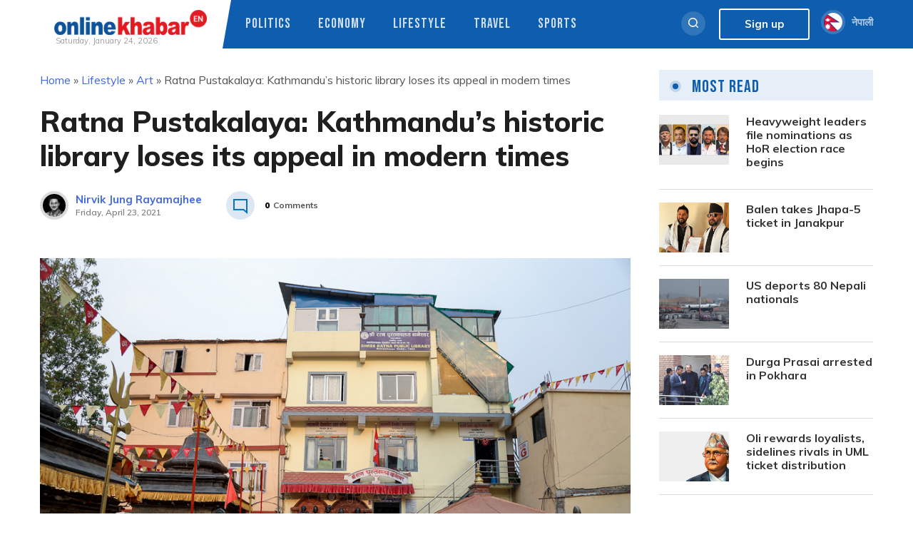

--- FILE ---
content_type: text/html; charset=UTF-8
request_url: https://english.onlinekhabar.com/ratna-pustakalaya-kathmandus-historic-library-loses-its-appeal-in-modern-times.html
body_size: 21822
content:
<!doctype html>
<html lang="en-GB" prefix="og: https://ogp.me/ns#">
    <head>
        <meta charset="UTF-8">
        <meta name="viewport" content="width=device-width, initial-scale=1">
        <link rel="profile" href="https://gmpg.org/xfn/11">

        
<!-- Search Engine Optimization by Rank Math - https://rankmath.com/ -->
<title>Ratna Pustakalaya: Kathmandu&#039;s historic library loses its appeal in modern times - OnlineKhabar English News</title>
<meta name="description" content="Ratna Pustakalaya, located in Madhya Baneshwar of Kathmandu, is somewhere lost amidst adjoining houses, commercial malls, complexes, and shops. Yet, situated some 800 meters north of Naya Baneshwar Chok on Devkota Road, it has been in operation for six decades and it holds some historic significance."/>
<meta name="robots" content="follow, index, max-snippet:-1, max-video-preview:-1, max-image-preview:large"/>
<link rel="canonical" href="https://english.onlinekhabar.com/ratna-pustakalaya-kathmandus-historic-library-loses-its-appeal-in-modern-times.html" />
<meta property="og:locale" content="en_GB" />
<meta property="og:type" content="article" />
<meta property="og:title" content="Ratna Pustakalaya: Kathmandu&#039;s historic library loses its appeal in modern times - OnlineKhabar English News" />
<meta property="og:description" content="Ratna Pustakalaya, located in Madhya Baneshwar of Kathmandu, is somewhere lost amidst adjoining houses, commercial malls, complexes, and shops. Yet, situated some 800 meters north of Naya Baneshwar Chok on Devkota Road, it has been in operation for six decades and it holds some historic significance." />
<meta property="og:url" content="https://english.onlinekhabar.com/ratna-pustakalaya-kathmandus-historic-library-loses-its-appeal-in-modern-times.html" />
<meta property="og:site_name" content="OnlineKhabar English News" />
<meta property="article:publisher" content="https://www.facebook.com/pages/OnlineKhabar/108349739223556" />
<meta property="article:tag" content="library in nepal" />
<meta property="article:tag" content="nepali libraries" />
<meta property="article:tag" content="old books in nepal" />
<meta property="article:tag" content="ratna rajya library" />
<meta property="article:section" content="Art" />
<meta property="og:updated_time" content="2021-04-23T09:43:31+05:45" />
<meta property="og:image" content="https://english.onlinekhabar.com/wp-content/uploads/2021/04/Ratna-Library-Mid-Baneshwar.jpg" />
<meta property="og:image:secure_url" content="https://english.onlinekhabar.com/wp-content/uploads/2021/04/Ratna-Library-Mid-Baneshwar.jpg" />
<meta property="og:image:width" content="900" />
<meta property="og:image:height" content="600" />
<meta property="og:image:alt" content="Ratna Pustakalaya: Kathmandu&#8217;s historic library  loses its appeal in modern times" />
<meta property="og:image:type" content="image/jpeg" />
<meta property="article:published_time" content="2021-04-23T09:37:32+05:45" />
<meta property="article:modified_time" content="2021-04-23T09:43:31+05:45" />
<meta name="twitter:card" content="summary_large_image" />
<meta name="twitter:title" content="Ratna Pustakalaya: Kathmandu&#039;s historic library loses its appeal in modern times - OnlineKhabar English News" />
<meta name="twitter:description" content="Ratna Pustakalaya, located in Madhya Baneshwar of Kathmandu, is somewhere lost amidst adjoining houses, commercial malls, complexes, and shops. Yet, situated some 800 meters north of Naya Baneshwar Chok on Devkota Road, it has been in operation for six decades and it holds some historic significance." />
<meta name="twitter:site" content="@online_khabar" />
<meta name="twitter:creator" content="@online_khabar" />
<meta name="twitter:image" content="https://english.onlinekhabar.com/wp-content/uploads/2021/04/Ratna-Library-Mid-Baneshwar.jpg" />
<meta name="twitter:label1" content="Written by" />
<meta name="twitter:data1" content="Suresh" />
<meta name="twitter:label2" content="Time to read" />
<meta name="twitter:data2" content="5 minutes" />
<script type="application/ld+json" class="rank-math-schema">{"@context":"https://schema.org","@graph":[{"@type":["Person","Organization"],"@id":"https://english.onlinekhabar.com/#person","name":"admin","sameAs":["https://www.facebook.com/pages/OnlineKhabar/108349739223556","https://twitter.com/online_khabar"],"logo":{"@type":"ImageObject","@id":"https://english.onlinekhabar.com/#logo","url":"http://english.onlinekhabar.com/wp-content/uploads/2020/09/ok-english-logo-onlinekhabar.png","contentUrl":"http://english.onlinekhabar.com/wp-content/uploads/2020/09/ok-english-logo-onlinekhabar.png","caption":"admin","inLanguage":"en-GB","width":"459","height":"74"},"image":{"@type":"ImageObject","@id":"https://english.onlinekhabar.com/#logo","url":"http://english.onlinekhabar.com/wp-content/uploads/2020/09/ok-english-logo-onlinekhabar.png","contentUrl":"http://english.onlinekhabar.com/wp-content/uploads/2020/09/ok-english-logo-onlinekhabar.png","caption":"admin","inLanguage":"en-GB","width":"459","height":"74"}},{"@type":"WebSite","@id":"https://english.onlinekhabar.com/#website","url":"https://english.onlinekhabar.com","name":"admin","publisher":{"@id":"https://english.onlinekhabar.com/#person"},"inLanguage":"en-GB"},{"@type":"ImageObject","@id":"https://english.onlinekhabar.com/wp-content/uploads/2021/04/Ratna-Library-Mid-Baneshwar.jpg","url":"https://english.onlinekhabar.com/wp-content/uploads/2021/04/Ratna-Library-Mid-Baneshwar.jpg","width":"900","height":"600","inLanguage":"en-GB"},{"@type":"BreadcrumbList","@id":"https://english.onlinekhabar.com/ratna-pustakalaya-kathmandus-historic-library-loses-its-appeal-in-modern-times.html#breadcrumb","itemListElement":[{"@type":"ListItem","position":"1","item":{"@id":"https://english.onlinekhabar.com","name":"Home"}},{"@type":"ListItem","position":"2","item":{"@id":"https://english.onlinekhabar.com/category/lifestyle","name":"Lifestyle"}},{"@type":"ListItem","position":"3","item":{"@id":"https://english.onlinekhabar.com/category/lifestyle/art-lifestyle","name":"Art"}},{"@type":"ListItem","position":"4","item":{"@id":"https://english.onlinekhabar.com/ratna-pustakalaya-kathmandus-historic-library-loses-its-appeal-in-modern-times.html","name":"Ratna Pustakalaya: Kathmandu&#8217;s historic library  loses its appeal in modern times"}}]},{"@type":"WebPage","@id":"https://english.onlinekhabar.com/ratna-pustakalaya-kathmandus-historic-library-loses-its-appeal-in-modern-times.html#webpage","url":"https://english.onlinekhabar.com/ratna-pustakalaya-kathmandus-historic-library-loses-its-appeal-in-modern-times.html","name":"Ratna Pustakalaya: Kathmandu&#039;s historic library loses its appeal in modern times - OnlineKhabar English News","datePublished":"2021-04-23T09:37:32+05:45","dateModified":"2021-04-23T09:43:31+05:45","isPartOf":{"@id":"https://english.onlinekhabar.com/#website"},"primaryImageOfPage":{"@id":"https://english.onlinekhabar.com/wp-content/uploads/2021/04/Ratna-Library-Mid-Baneshwar.jpg"},"inLanguage":"en-GB","breadcrumb":{"@id":"https://english.onlinekhabar.com/ratna-pustakalaya-kathmandus-historic-library-loses-its-appeal-in-modern-times.html#breadcrumb"}},{"@type":"Person","@id":"https://english.onlinekhabar.com/author/suresh","name":"Suresh","url":"https://english.onlinekhabar.com/author/suresh","image":{"@type":"ImageObject","@id":"https://secure.gravatar.com/avatar/c0260b4c8bbebea6982ee8fbcd903761a6470a9ebcfc6071bdcac6c5e06db13c?s=96&amp;d=mm&amp;r=g","url":"https://secure.gravatar.com/avatar/c0260b4c8bbebea6982ee8fbcd903761a6470a9ebcfc6071bdcac6c5e06db13c?s=96&amp;d=mm&amp;r=g","caption":"Suresh","inLanguage":"en-GB"}},{"@type":"NewsArticle","headline":"Ratna Pustakalaya: Kathmandu&#039;s historic library loses its appeal in modern times - OnlineKhabar English","datePublished":"2021-04-23T09:37:32+05:45","dateModified":"2021-04-23T09:43:31+05:45","articleSection":"Art, Cover","author":{"@id":"https://english.onlinekhabar.com/author/suresh","name":"Suresh"},"publisher":{"@id":"https://english.onlinekhabar.com/#person"},"description":"Ratna Pustakalaya, located in Madhya Baneshwar of Kathmandu, is somewhere lost amidst adjoining houses, commercial malls, complexes, and shops. Yet, situated some 800 meters north of Naya Baneshwar Chok on Devkota Road, it has been in operation for six decades and it holds some historic significance.","name":"Ratna Pustakalaya: Kathmandu&#039;s historic library loses its appeal in modern times - OnlineKhabar English","@id":"https://english.onlinekhabar.com/ratna-pustakalaya-kathmandus-historic-library-loses-its-appeal-in-modern-times.html#richSnippet","isPartOf":{"@id":"https://english.onlinekhabar.com/ratna-pustakalaya-kathmandus-historic-library-loses-its-appeal-in-modern-times.html#webpage"},"image":{"@id":"https://english.onlinekhabar.com/wp-content/uploads/2021/04/Ratna-Library-Mid-Baneshwar.jpg"},"inLanguage":"en-GB","mainEntityOfPage":{"@id":"https://english.onlinekhabar.com/ratna-pustakalaya-kathmandus-historic-library-loses-its-appeal-in-modern-times.html#webpage"}}]}</script>
<!-- /Rank Math WordPress SEO plugin -->

<link rel='dns-prefetch' href='//unpkg.com' />
<link rel="alternate" type="application/rss+xml" title="OnlineKhabar English News &raquo; Feed" href="https://english.onlinekhabar.com/feed" />
<link rel="alternate" type="application/rss+xml" title="OnlineKhabar English News &raquo; Comments Feed" href="https://english.onlinekhabar.com/comments/feed" />
<link rel="alternate" title="oEmbed (JSON)" type="application/json+oembed" href="https://english.onlinekhabar.com/wp-json/oembed/1.0/embed?url=https%3A%2F%2Fenglish.onlinekhabar.com%2Fratna-pustakalaya-kathmandus-historic-library-loses-its-appeal-in-modern-times.html" />
<link rel="alternate" title="oEmbed (XML)" type="text/xml+oembed" href="https://english.onlinekhabar.com/wp-json/oembed/1.0/embed?url=https%3A%2F%2Fenglish.onlinekhabar.com%2Fratna-pustakalaya-kathmandus-historic-library-loses-its-appeal-in-modern-times.html&#038;format=xml" />
<style id='wp-img-auto-sizes-contain-inline-css'>
img:is([sizes=auto i],[sizes^="auto," i]){contain-intrinsic-size:3000px 1500px}
/*# sourceURL=wp-img-auto-sizes-contain-inline-css */
</style>
<style id='wp-emoji-styles-inline-css'>

	img.wp-smiley, img.emoji {
		display: inline !important;
		border: none !important;
		box-shadow: none !important;
		height: 1em !important;
		width: 1em !important;
		margin: 0 0.07em !important;
		vertical-align: -0.1em !important;
		background: none !important;
		padding: 0 !important;
	}
/*# sourceURL=wp-emoji-styles-inline-css */
</style>
<style id='wp-block-library-inline-css'>
:root{--wp-block-synced-color:#7a00df;--wp-block-synced-color--rgb:122,0,223;--wp-bound-block-color:var(--wp-block-synced-color);--wp-editor-canvas-background:#ddd;--wp-admin-theme-color:#007cba;--wp-admin-theme-color--rgb:0,124,186;--wp-admin-theme-color-darker-10:#006ba1;--wp-admin-theme-color-darker-10--rgb:0,107,160.5;--wp-admin-theme-color-darker-20:#005a87;--wp-admin-theme-color-darker-20--rgb:0,90,135;--wp-admin-border-width-focus:2px}@media (min-resolution:192dpi){:root{--wp-admin-border-width-focus:1.5px}}.wp-element-button{cursor:pointer}:root .has-very-light-gray-background-color{background-color:#eee}:root .has-very-dark-gray-background-color{background-color:#313131}:root .has-very-light-gray-color{color:#eee}:root .has-very-dark-gray-color{color:#313131}:root .has-vivid-green-cyan-to-vivid-cyan-blue-gradient-background{background:linear-gradient(135deg,#00d084,#0693e3)}:root .has-purple-crush-gradient-background{background:linear-gradient(135deg,#34e2e4,#4721fb 50%,#ab1dfe)}:root .has-hazy-dawn-gradient-background{background:linear-gradient(135deg,#faaca8,#dad0ec)}:root .has-subdued-olive-gradient-background{background:linear-gradient(135deg,#fafae1,#67a671)}:root .has-atomic-cream-gradient-background{background:linear-gradient(135deg,#fdd79a,#004a59)}:root .has-nightshade-gradient-background{background:linear-gradient(135deg,#330968,#31cdcf)}:root .has-midnight-gradient-background{background:linear-gradient(135deg,#020381,#2874fc)}:root{--wp--preset--font-size--normal:16px;--wp--preset--font-size--huge:42px}.has-regular-font-size{font-size:1em}.has-larger-font-size{font-size:2.625em}.has-normal-font-size{font-size:var(--wp--preset--font-size--normal)}.has-huge-font-size{font-size:var(--wp--preset--font-size--huge)}.has-text-align-center{text-align:center}.has-text-align-left{text-align:left}.has-text-align-right{text-align:right}.has-fit-text{white-space:nowrap!important}#end-resizable-editor-section{display:none}.aligncenter{clear:both}.items-justified-left{justify-content:flex-start}.items-justified-center{justify-content:center}.items-justified-right{justify-content:flex-end}.items-justified-space-between{justify-content:space-between}.screen-reader-text{border:0;clip-path:inset(50%);height:1px;margin:-1px;overflow:hidden;padding:0;position:absolute;width:1px;word-wrap:normal!important}.screen-reader-text:focus{background-color:#ddd;clip-path:none;color:#444;display:block;font-size:1em;height:auto;left:5px;line-height:normal;padding:15px 23px 14px;text-decoration:none;top:5px;width:auto;z-index:100000}html :where(.has-border-color){border-style:solid}html :where([style*=border-top-color]){border-top-style:solid}html :where([style*=border-right-color]){border-right-style:solid}html :where([style*=border-bottom-color]){border-bottom-style:solid}html :where([style*=border-left-color]){border-left-style:solid}html :where([style*=border-width]){border-style:solid}html :where([style*=border-top-width]){border-top-style:solid}html :where([style*=border-right-width]){border-right-style:solid}html :where([style*=border-bottom-width]){border-bottom-style:solid}html :where([style*=border-left-width]){border-left-style:solid}html :where(img[class*=wp-image-]){height:auto;max-width:100%}:where(figure){margin:0 0 1em}html :where(.is-position-sticky){--wp-admin--admin-bar--position-offset:var(--wp-admin--admin-bar--height,0px)}@media screen and (max-width:600px){html :where(.is-position-sticky){--wp-admin--admin-bar--position-offset:0px}}

/*# sourceURL=wp-block-library-inline-css */
</style><style id='wp-block-heading-inline-css'>
h1:where(.wp-block-heading).has-background,h2:where(.wp-block-heading).has-background,h3:where(.wp-block-heading).has-background,h4:where(.wp-block-heading).has-background,h5:where(.wp-block-heading).has-background,h6:where(.wp-block-heading).has-background{padding:1.25em 2.375em}h1.has-text-align-left[style*=writing-mode]:where([style*=vertical-lr]),h1.has-text-align-right[style*=writing-mode]:where([style*=vertical-rl]),h2.has-text-align-left[style*=writing-mode]:where([style*=vertical-lr]),h2.has-text-align-right[style*=writing-mode]:where([style*=vertical-rl]),h3.has-text-align-left[style*=writing-mode]:where([style*=vertical-lr]),h3.has-text-align-right[style*=writing-mode]:where([style*=vertical-rl]),h4.has-text-align-left[style*=writing-mode]:where([style*=vertical-lr]),h4.has-text-align-right[style*=writing-mode]:where([style*=vertical-rl]),h5.has-text-align-left[style*=writing-mode]:where([style*=vertical-lr]),h5.has-text-align-right[style*=writing-mode]:where([style*=vertical-rl]),h6.has-text-align-left[style*=writing-mode]:where([style*=vertical-lr]),h6.has-text-align-right[style*=writing-mode]:where([style*=vertical-rl]){rotate:180deg}
/*# sourceURL=https://english.onlinekhabar.com/wp-includes/blocks/heading/style.min.css */
</style>
<style id='wp-block-image-inline-css'>
.wp-block-image>a,.wp-block-image>figure>a{display:inline-block}.wp-block-image img{box-sizing:border-box;height:auto;max-width:100%;vertical-align:bottom}@media not (prefers-reduced-motion){.wp-block-image img.hide{visibility:hidden}.wp-block-image img.show{animation:show-content-image .4s}}.wp-block-image[style*=border-radius] img,.wp-block-image[style*=border-radius]>a{border-radius:inherit}.wp-block-image.has-custom-border img{box-sizing:border-box}.wp-block-image.aligncenter{text-align:center}.wp-block-image.alignfull>a,.wp-block-image.alignwide>a{width:100%}.wp-block-image.alignfull img,.wp-block-image.alignwide img{height:auto;width:100%}.wp-block-image .aligncenter,.wp-block-image .alignleft,.wp-block-image .alignright,.wp-block-image.aligncenter,.wp-block-image.alignleft,.wp-block-image.alignright{display:table}.wp-block-image .aligncenter>figcaption,.wp-block-image .alignleft>figcaption,.wp-block-image .alignright>figcaption,.wp-block-image.aligncenter>figcaption,.wp-block-image.alignleft>figcaption,.wp-block-image.alignright>figcaption{caption-side:bottom;display:table-caption}.wp-block-image .alignleft{float:left;margin:.5em 1em .5em 0}.wp-block-image .alignright{float:right;margin:.5em 0 .5em 1em}.wp-block-image .aligncenter{margin-left:auto;margin-right:auto}.wp-block-image :where(figcaption){margin-bottom:1em;margin-top:.5em}.wp-block-image.is-style-circle-mask img{border-radius:9999px}@supports ((-webkit-mask-image:none) or (mask-image:none)) or (-webkit-mask-image:none){.wp-block-image.is-style-circle-mask img{border-radius:0;-webkit-mask-image:url('data:image/svg+xml;utf8,<svg viewBox="0 0 100 100" xmlns="http://www.w3.org/2000/svg"><circle cx="50" cy="50" r="50"/></svg>');mask-image:url('data:image/svg+xml;utf8,<svg viewBox="0 0 100 100" xmlns="http://www.w3.org/2000/svg"><circle cx="50" cy="50" r="50"/></svg>');mask-mode:alpha;-webkit-mask-position:center;mask-position:center;-webkit-mask-repeat:no-repeat;mask-repeat:no-repeat;-webkit-mask-size:contain;mask-size:contain}}:root :where(.wp-block-image.is-style-rounded img,.wp-block-image .is-style-rounded img){border-radius:9999px}.wp-block-image figure{margin:0}.wp-lightbox-container{display:flex;flex-direction:column;position:relative}.wp-lightbox-container img{cursor:zoom-in}.wp-lightbox-container img:hover+button{opacity:1}.wp-lightbox-container button{align-items:center;backdrop-filter:blur(16px) saturate(180%);background-color:#5a5a5a40;border:none;border-radius:4px;cursor:zoom-in;display:flex;height:20px;justify-content:center;opacity:0;padding:0;position:absolute;right:16px;text-align:center;top:16px;width:20px;z-index:100}@media not (prefers-reduced-motion){.wp-lightbox-container button{transition:opacity .2s ease}}.wp-lightbox-container button:focus-visible{outline:3px auto #5a5a5a40;outline:3px auto -webkit-focus-ring-color;outline-offset:3px}.wp-lightbox-container button:hover{cursor:pointer;opacity:1}.wp-lightbox-container button:focus{opacity:1}.wp-lightbox-container button:focus,.wp-lightbox-container button:hover,.wp-lightbox-container button:not(:hover):not(:active):not(.has-background){background-color:#5a5a5a40;border:none}.wp-lightbox-overlay{box-sizing:border-box;cursor:zoom-out;height:100vh;left:0;overflow:hidden;position:fixed;top:0;visibility:hidden;width:100%;z-index:100000}.wp-lightbox-overlay .close-button{align-items:center;cursor:pointer;display:flex;justify-content:center;min-height:40px;min-width:40px;padding:0;position:absolute;right:calc(env(safe-area-inset-right) + 16px);top:calc(env(safe-area-inset-top) + 16px);z-index:5000000}.wp-lightbox-overlay .close-button:focus,.wp-lightbox-overlay .close-button:hover,.wp-lightbox-overlay .close-button:not(:hover):not(:active):not(.has-background){background:none;border:none}.wp-lightbox-overlay .lightbox-image-container{height:var(--wp--lightbox-container-height);left:50%;overflow:hidden;position:absolute;top:50%;transform:translate(-50%,-50%);transform-origin:top left;width:var(--wp--lightbox-container-width);z-index:9999999999}.wp-lightbox-overlay .wp-block-image{align-items:center;box-sizing:border-box;display:flex;height:100%;justify-content:center;margin:0;position:relative;transform-origin:0 0;width:100%;z-index:3000000}.wp-lightbox-overlay .wp-block-image img{height:var(--wp--lightbox-image-height);min-height:var(--wp--lightbox-image-height);min-width:var(--wp--lightbox-image-width);width:var(--wp--lightbox-image-width)}.wp-lightbox-overlay .wp-block-image figcaption{display:none}.wp-lightbox-overlay button{background:none;border:none}.wp-lightbox-overlay .scrim{background-color:#fff;height:100%;opacity:.9;position:absolute;width:100%;z-index:2000000}.wp-lightbox-overlay.active{visibility:visible}@media not (prefers-reduced-motion){.wp-lightbox-overlay.active{animation:turn-on-visibility .25s both}.wp-lightbox-overlay.active img{animation:turn-on-visibility .35s both}.wp-lightbox-overlay.show-closing-animation:not(.active){animation:turn-off-visibility .35s both}.wp-lightbox-overlay.show-closing-animation:not(.active) img{animation:turn-off-visibility .25s both}.wp-lightbox-overlay.zoom.active{animation:none;opacity:1;visibility:visible}.wp-lightbox-overlay.zoom.active .lightbox-image-container{animation:lightbox-zoom-in .4s}.wp-lightbox-overlay.zoom.active .lightbox-image-container img{animation:none}.wp-lightbox-overlay.zoom.active .scrim{animation:turn-on-visibility .4s forwards}.wp-lightbox-overlay.zoom.show-closing-animation:not(.active){animation:none}.wp-lightbox-overlay.zoom.show-closing-animation:not(.active) .lightbox-image-container{animation:lightbox-zoom-out .4s}.wp-lightbox-overlay.zoom.show-closing-animation:not(.active) .lightbox-image-container img{animation:none}.wp-lightbox-overlay.zoom.show-closing-animation:not(.active) .scrim{animation:turn-off-visibility .4s forwards}}@keyframes show-content-image{0%{visibility:hidden}99%{visibility:hidden}to{visibility:visible}}@keyframes turn-on-visibility{0%{opacity:0}to{opacity:1}}@keyframes turn-off-visibility{0%{opacity:1;visibility:visible}99%{opacity:0;visibility:visible}to{opacity:0;visibility:hidden}}@keyframes lightbox-zoom-in{0%{transform:translate(calc((-100vw + var(--wp--lightbox-scrollbar-width))/2 + var(--wp--lightbox-initial-left-position)),calc(-50vh + var(--wp--lightbox-initial-top-position))) scale(var(--wp--lightbox-scale))}to{transform:translate(-50%,-50%) scale(1)}}@keyframes lightbox-zoom-out{0%{transform:translate(-50%,-50%) scale(1);visibility:visible}99%{visibility:visible}to{transform:translate(calc((-100vw + var(--wp--lightbox-scrollbar-width))/2 + var(--wp--lightbox-initial-left-position)),calc(-50vh + var(--wp--lightbox-initial-top-position))) scale(var(--wp--lightbox-scale));visibility:hidden}}
/*# sourceURL=https://english.onlinekhabar.com/wp-includes/blocks/image/style.min.css */
</style>
<style id='wp-block-paragraph-inline-css'>
.is-small-text{font-size:.875em}.is-regular-text{font-size:1em}.is-large-text{font-size:2.25em}.is-larger-text{font-size:3em}.has-drop-cap:not(:focus):first-letter{float:left;font-size:8.4em;font-style:normal;font-weight:100;line-height:.68;margin:.05em .1em 0 0;text-transform:uppercase}body.rtl .has-drop-cap:not(:focus):first-letter{float:none;margin-left:.1em}p.has-drop-cap.has-background{overflow:hidden}:root :where(p.has-background){padding:1.25em 2.375em}:where(p.has-text-color:not(.has-link-color)) a{color:inherit}p.has-text-align-left[style*="writing-mode:vertical-lr"],p.has-text-align-right[style*="writing-mode:vertical-rl"]{rotate:180deg}
/*# sourceURL=https://english.onlinekhabar.com/wp-includes/blocks/paragraph/style.min.css */
</style>
<style id='global-styles-inline-css'>
:root{--wp--preset--aspect-ratio--square: 1;--wp--preset--aspect-ratio--4-3: 4/3;--wp--preset--aspect-ratio--3-4: 3/4;--wp--preset--aspect-ratio--3-2: 3/2;--wp--preset--aspect-ratio--2-3: 2/3;--wp--preset--aspect-ratio--16-9: 16/9;--wp--preset--aspect-ratio--9-16: 9/16;--wp--preset--color--black: #000000;--wp--preset--color--cyan-bluish-gray: #abb8c3;--wp--preset--color--white: #ffffff;--wp--preset--color--pale-pink: #f78da7;--wp--preset--color--vivid-red: #cf2e2e;--wp--preset--color--luminous-vivid-orange: #ff6900;--wp--preset--color--luminous-vivid-amber: #fcb900;--wp--preset--color--light-green-cyan: #7bdcb5;--wp--preset--color--vivid-green-cyan: #00d084;--wp--preset--color--pale-cyan-blue: #8ed1fc;--wp--preset--color--vivid-cyan-blue: #0693e3;--wp--preset--color--vivid-purple: #9b51e0;--wp--preset--gradient--vivid-cyan-blue-to-vivid-purple: linear-gradient(135deg,rgb(6,147,227) 0%,rgb(155,81,224) 100%);--wp--preset--gradient--light-green-cyan-to-vivid-green-cyan: linear-gradient(135deg,rgb(122,220,180) 0%,rgb(0,208,130) 100%);--wp--preset--gradient--luminous-vivid-amber-to-luminous-vivid-orange: linear-gradient(135deg,rgb(252,185,0) 0%,rgb(255,105,0) 100%);--wp--preset--gradient--luminous-vivid-orange-to-vivid-red: linear-gradient(135deg,rgb(255,105,0) 0%,rgb(207,46,46) 100%);--wp--preset--gradient--very-light-gray-to-cyan-bluish-gray: linear-gradient(135deg,rgb(238,238,238) 0%,rgb(169,184,195) 100%);--wp--preset--gradient--cool-to-warm-spectrum: linear-gradient(135deg,rgb(74,234,220) 0%,rgb(151,120,209) 20%,rgb(207,42,186) 40%,rgb(238,44,130) 60%,rgb(251,105,98) 80%,rgb(254,248,76) 100%);--wp--preset--gradient--blush-light-purple: linear-gradient(135deg,rgb(255,206,236) 0%,rgb(152,150,240) 100%);--wp--preset--gradient--blush-bordeaux: linear-gradient(135deg,rgb(254,205,165) 0%,rgb(254,45,45) 50%,rgb(107,0,62) 100%);--wp--preset--gradient--luminous-dusk: linear-gradient(135deg,rgb(255,203,112) 0%,rgb(199,81,192) 50%,rgb(65,88,208) 100%);--wp--preset--gradient--pale-ocean: linear-gradient(135deg,rgb(255,245,203) 0%,rgb(182,227,212) 50%,rgb(51,167,181) 100%);--wp--preset--gradient--electric-grass: linear-gradient(135deg,rgb(202,248,128) 0%,rgb(113,206,126) 100%);--wp--preset--gradient--midnight: linear-gradient(135deg,rgb(2,3,129) 0%,rgb(40,116,252) 100%);--wp--preset--font-size--small: 13px;--wp--preset--font-size--medium: 20px;--wp--preset--font-size--large: 36px;--wp--preset--font-size--x-large: 42px;--wp--preset--spacing--20: 0.44rem;--wp--preset--spacing--30: 0.67rem;--wp--preset--spacing--40: 1rem;--wp--preset--spacing--50: 1.5rem;--wp--preset--spacing--60: 2.25rem;--wp--preset--spacing--70: 3.38rem;--wp--preset--spacing--80: 5.06rem;--wp--preset--shadow--natural: 6px 6px 9px rgba(0, 0, 0, 0.2);--wp--preset--shadow--deep: 12px 12px 50px rgba(0, 0, 0, 0.4);--wp--preset--shadow--sharp: 6px 6px 0px rgba(0, 0, 0, 0.2);--wp--preset--shadow--outlined: 6px 6px 0px -3px rgb(255, 255, 255), 6px 6px rgb(0, 0, 0);--wp--preset--shadow--crisp: 6px 6px 0px rgb(0, 0, 0);}:where(.is-layout-flex){gap: 0.5em;}:where(.is-layout-grid){gap: 0.5em;}body .is-layout-flex{display: flex;}.is-layout-flex{flex-wrap: wrap;align-items: center;}.is-layout-flex > :is(*, div){margin: 0;}body .is-layout-grid{display: grid;}.is-layout-grid > :is(*, div){margin: 0;}:where(.wp-block-columns.is-layout-flex){gap: 2em;}:where(.wp-block-columns.is-layout-grid){gap: 2em;}:where(.wp-block-post-template.is-layout-flex){gap: 1.25em;}:where(.wp-block-post-template.is-layout-grid){gap: 1.25em;}.has-black-color{color: var(--wp--preset--color--black) !important;}.has-cyan-bluish-gray-color{color: var(--wp--preset--color--cyan-bluish-gray) !important;}.has-white-color{color: var(--wp--preset--color--white) !important;}.has-pale-pink-color{color: var(--wp--preset--color--pale-pink) !important;}.has-vivid-red-color{color: var(--wp--preset--color--vivid-red) !important;}.has-luminous-vivid-orange-color{color: var(--wp--preset--color--luminous-vivid-orange) !important;}.has-luminous-vivid-amber-color{color: var(--wp--preset--color--luminous-vivid-amber) !important;}.has-light-green-cyan-color{color: var(--wp--preset--color--light-green-cyan) !important;}.has-vivid-green-cyan-color{color: var(--wp--preset--color--vivid-green-cyan) !important;}.has-pale-cyan-blue-color{color: var(--wp--preset--color--pale-cyan-blue) !important;}.has-vivid-cyan-blue-color{color: var(--wp--preset--color--vivid-cyan-blue) !important;}.has-vivid-purple-color{color: var(--wp--preset--color--vivid-purple) !important;}.has-black-background-color{background-color: var(--wp--preset--color--black) !important;}.has-cyan-bluish-gray-background-color{background-color: var(--wp--preset--color--cyan-bluish-gray) !important;}.has-white-background-color{background-color: var(--wp--preset--color--white) !important;}.has-pale-pink-background-color{background-color: var(--wp--preset--color--pale-pink) !important;}.has-vivid-red-background-color{background-color: var(--wp--preset--color--vivid-red) !important;}.has-luminous-vivid-orange-background-color{background-color: var(--wp--preset--color--luminous-vivid-orange) !important;}.has-luminous-vivid-amber-background-color{background-color: var(--wp--preset--color--luminous-vivid-amber) !important;}.has-light-green-cyan-background-color{background-color: var(--wp--preset--color--light-green-cyan) !important;}.has-vivid-green-cyan-background-color{background-color: var(--wp--preset--color--vivid-green-cyan) !important;}.has-pale-cyan-blue-background-color{background-color: var(--wp--preset--color--pale-cyan-blue) !important;}.has-vivid-cyan-blue-background-color{background-color: var(--wp--preset--color--vivid-cyan-blue) !important;}.has-vivid-purple-background-color{background-color: var(--wp--preset--color--vivid-purple) !important;}.has-black-border-color{border-color: var(--wp--preset--color--black) !important;}.has-cyan-bluish-gray-border-color{border-color: var(--wp--preset--color--cyan-bluish-gray) !important;}.has-white-border-color{border-color: var(--wp--preset--color--white) !important;}.has-pale-pink-border-color{border-color: var(--wp--preset--color--pale-pink) !important;}.has-vivid-red-border-color{border-color: var(--wp--preset--color--vivid-red) !important;}.has-luminous-vivid-orange-border-color{border-color: var(--wp--preset--color--luminous-vivid-orange) !important;}.has-luminous-vivid-amber-border-color{border-color: var(--wp--preset--color--luminous-vivid-amber) !important;}.has-light-green-cyan-border-color{border-color: var(--wp--preset--color--light-green-cyan) !important;}.has-vivid-green-cyan-border-color{border-color: var(--wp--preset--color--vivid-green-cyan) !important;}.has-pale-cyan-blue-border-color{border-color: var(--wp--preset--color--pale-cyan-blue) !important;}.has-vivid-cyan-blue-border-color{border-color: var(--wp--preset--color--vivid-cyan-blue) !important;}.has-vivid-purple-border-color{border-color: var(--wp--preset--color--vivid-purple) !important;}.has-vivid-cyan-blue-to-vivid-purple-gradient-background{background: var(--wp--preset--gradient--vivid-cyan-blue-to-vivid-purple) !important;}.has-light-green-cyan-to-vivid-green-cyan-gradient-background{background: var(--wp--preset--gradient--light-green-cyan-to-vivid-green-cyan) !important;}.has-luminous-vivid-amber-to-luminous-vivid-orange-gradient-background{background: var(--wp--preset--gradient--luminous-vivid-amber-to-luminous-vivid-orange) !important;}.has-luminous-vivid-orange-to-vivid-red-gradient-background{background: var(--wp--preset--gradient--luminous-vivid-orange-to-vivid-red) !important;}.has-very-light-gray-to-cyan-bluish-gray-gradient-background{background: var(--wp--preset--gradient--very-light-gray-to-cyan-bluish-gray) !important;}.has-cool-to-warm-spectrum-gradient-background{background: var(--wp--preset--gradient--cool-to-warm-spectrum) !important;}.has-blush-light-purple-gradient-background{background: var(--wp--preset--gradient--blush-light-purple) !important;}.has-blush-bordeaux-gradient-background{background: var(--wp--preset--gradient--blush-bordeaux) !important;}.has-luminous-dusk-gradient-background{background: var(--wp--preset--gradient--luminous-dusk) !important;}.has-pale-ocean-gradient-background{background: var(--wp--preset--gradient--pale-ocean) !important;}.has-electric-grass-gradient-background{background: var(--wp--preset--gradient--electric-grass) !important;}.has-midnight-gradient-background{background: var(--wp--preset--gradient--midnight) !important;}.has-small-font-size{font-size: var(--wp--preset--font-size--small) !important;}.has-medium-font-size{font-size: var(--wp--preset--font-size--medium) !important;}.has-large-font-size{font-size: var(--wp--preset--font-size--large) !important;}.has-x-large-font-size{font-size: var(--wp--preset--font-size--x-large) !important;}
/*# sourceURL=global-styles-inline-css */
</style>

<style id='classic-theme-styles-inline-css'>
/*! This file is auto-generated */
.wp-block-button__link{color:#fff;background-color:#32373c;border-radius:9999px;box-shadow:none;text-decoration:none;padding:calc(.667em + 2px) calc(1.333em + 2px);font-size:1.125em}.wp-block-file__button{background:#32373c;color:#fff;text-decoration:none}
/*# sourceURL=/wp-includes/css/classic-themes.min.css */
</style>
<link rel='stylesheet' id='cld-font-awesome-css' href='https://english.onlinekhabar.com/wp-content/plugins/ok-comments-like-dislike//css/font-awesome.min.css?ver=1.0.1' media='all' />
<link rel='stylesheet' id='cld-frontend-css' href='https://english.onlinekhabar.com/wp-content/plugins/ok-comments-like-dislike//css/cld-frontend.css?ver=1.0.1' media='all' />
<link rel='stylesheet' id='fancybox-css' href='https://english.onlinekhabar.com/wp-content/plugins/ok-english-helper/assets/css/fancybox.css?ver=1.0.2' media='all' />
<link rel='stylesheet' id='oum-style-css' href='https://english.onlinekhabar.com/wp-content/plugins/ok-user-manager/css/oum-frontend.css?ver=1.0.2' media='all' />
<link rel='stylesheet' id='okam-frontend-style-css' href='https://english.onlinekhabar.com/wp-content/plugins/okam/css/okam-frontend.css?ver=1.1.3' media='all' />
<link rel='stylesheet' id='onlinekhabar-english-2020-style-css' href='https://english.onlinekhabar.com/wp-content/themes/onlinekhabar-english-2020/style.css?ver=1709800489' media='all' />
<link rel='stylesheet' id='owl-style-css' href='https://english.onlinekhabar.com/wp-content/themes/onlinekhabar-english-2020/css/owl.carousel.css?ver=1.0.0' media='all' />
<link rel='stylesheet' id='main-style-css' href='https://english.onlinekhabar.com/wp-content/themes/onlinekhabar-english-2020/css/core.css?ver=3.5.8' media='all' />
<link rel='stylesheet' id='aos-style-css' href='https://unpkg.com/aos@2.3.1/dist/aos.css?ver=6.9' media='all' />
<link rel='stylesheet' id='font-awesome-5-css' href='https://english.onlinekhabar.com/wp-content/themes/onlinekhabar-english-2020/fa-five/all.min.css?ver=6.9' media='all' />
<script src="https://english.onlinekhabar.com/wp-includes/js/jquery/jquery.min.js?ver=3.7.1" id="jquery-core-js"></script>
<script src="https://english.onlinekhabar.com/wp-includes/js/jquery/jquery-migrate.min.js?ver=3.4.1" id="jquery-migrate-js"></script>
<script id="cld-frontend-js-extra">
var cld_js_object = {"admin_ajax_url":"https://english.onlinekhabar.com/wp-admin/admin-ajax.php","admin_ajax_nonce":"f100f46309"};
//# sourceURL=cld-frontend-js-extra
</script>
<script src="https://english.onlinekhabar.com/wp-content/plugins/ok-comments-like-dislike//js/cld-frontend.js?ver=1.0.1" id="cld-frontend-js"></script>
<script src="https://english.onlinekhabar.com/wp-content/plugins/ok-english-helper/assets/js/fancybox.js?ver=1.0.2" id="fancybox-js"></script>
<script src="https://english.onlinekhabar.com/wp-content/plugins/ok-english-helper/assets/js/mobile-check.js?ver=1.0.2" id="okeh-mobile-check-js"></script>
<script src="https://english.onlinekhabar.com/wp-includes/js/underscore.min.js?ver=1.13.7" id="underscore-js"></script>
<script id="wp-util-js-extra">
var _wpUtilSettings = {"ajax":{"url":"/wp-admin/admin-ajax.php"}};
//# sourceURL=wp-util-js-extra
</script>
<script src="https://english.onlinekhabar.com/wp-includes/js/wp-util.min.js?ver=6.9" id="wp-util-js"></script>
<script id="okeh-frontend-js-extra">
var okeh_js_obj = {"ajax_url":"https://english.onlinekhabar.com/wp-admin/admin-ajax.php","api_url":"https://english.onlinekhabar.com/wp-json/okeapi/v1"};
//# sourceURL=okeh-frontend-js-extra
</script>
<script src="https://english.onlinekhabar.com/wp-content/plugins/ok-english-helper/assets/js/okeh-frontend.js?ver=1.0.2" id="okeh-frontend-js"></script>
<script id="oum-script-js-extra">
var oum_frontend_script_obj = {"ajax_url":"https://english.onlinekhabar.com/wp-admin/admin-ajax.php","ajax_nonce":"758a094cba","api_url":"https://english.onlinekhabar.com/wp-json/okeapi/v1"};
//# sourceURL=oum-script-js-extra
</script>
<script src="https://english.onlinekhabar.com/wp-content/plugins/ok-user-manager/js/oum-frontend.js?ver=1.0.2" id="oum-script-js"></script>
<script src="https://english.onlinekhabar.com/wp-content/plugins/okam/js/okam-mobile-detect.js?ver=1.1.3" id="okam-mobile-detect-script-js"></script>
<script id="okam-frontend-script-js-extra">
var okam_js_obj = {"ad_api_url":"https://english.onlinekhabar.com/wp-json/okapi/v1","ajax_nonce":"f50eb5c34a"};
//# sourceURL=okam-frontend-script-js-extra
</script>
<script src="https://english.onlinekhabar.com/wp-content/plugins/okam/js/okam-frontend.js?ver=1.1.3" id="okam-frontend-script-js"></script>
<link rel="https://api.w.org/" href="https://english.onlinekhabar.com/wp-json/" /><link rel="alternate" title="JSON" type="application/json" href="https://english.onlinekhabar.com/wp-json/wp/v2/posts/466953" /><link rel="EditURI" type="application/rsd+xml" title="RSD" href="https://english.onlinekhabar.com/xmlrpc.php?rsd" />
<meta name="generator" content="WordPress 6.9" />
<link rel='shortlink' href='https://english.onlinekhabar.com/?p=466953' />
<meta name="keywords" content="OnlineKhabar English News : English Edition">
<meta name="description" content="<p>Ratna Pustakalaya, located in Madhya Baneshwar of Kathmandu,  is somewhere lost amidst adjoining houses, commercial malls, complexes, and shops. Yet, situated some 800 meters north of Naya Baneshwar Chok on Devkota Road, it has been in operation for six decades and it holds some historic significance. </p>
">
    <meta property="og:title" content="Ratna Pustakalaya: Kathmandu&#8217;s historic library  loses its appeal in modern times" />
    <meta property="og:site_name" content="OnlineKhabar English News" />
    <meta property="og:url" content="https://english.onlinekhabar.com/ratna-pustakalaya-kathmandus-historic-library-loses-its-appeal-in-modern-times.html" />
    <meta property="og:description" content="<p>Ratna Pustakalaya, located in Madhya Baneshwar of Kathmandu,  is somewhere lost amidst adjoining houses, commercial malls, complexes, and shops. Yet, situated some 800 meters north of Naya Baneshwar Chok on Devkota Road, it has been in operation for six decades and it holds some historic significance. </p>
" />
    <meta property="og:type" content="article" />
    
          <meta property="og:image" content="https://english.onlinekhabar.com/wp-content/uploads/2021/04/Ratna-Library-Mid-Baneshwar.jpg"/>
      <meta property="twitter:image" content="https://english.onlinekhabar.com/wp-content/uploads/2021/04/Ratna-Library-Mid-Baneshwar.jpg" />  
        <meta property="twitter:card" content="summary_large_image" />
		<meta property="twitter:site" content="@online_khabar" />
		<meta property="twitter:title" content="Ratna Pustakalaya: Kathmandu&#8217;s historic library  loses its appeal in modern times" />
		<meta property="twitter:description" content="<p>Ratna Pustakalaya, located in Madhya Baneshwar of Kathmandu,  is somewhere lost amidst adjoining houses, commercial malls, complexes, and shops. Yet, situated some 800 meters north of Naya Baneshwar Chok on Devkota Road, it has been in operation for six decades and it holds some historic significance. </p>
" />
		<meta property="twitter:url" content="https://english.onlinekhabar.com" />
		<meta name="twitter:image:alt" content="Ratna Pustakalaya: Kathmandu&#8217;s historic library  loses its appeal in modern times" />
              <script>
                window.fbAsyncInit = function () {
                    FB.init({
                        appId: '280041239029772',
                        xfbml: true,
                        version: 'v2.7'
                    });
                };

                (function (d, s, id) {
                    var js, fjs = d.getElementsByTagName(s)[0];
                    if (d.getElementById(id)) {
                        return;
                    }
                    js = d.createElement(s);
                    js.id = id;
                    js.src = "//connect.facebook.net/en_US/sdk.js";
                    fjs.parentNode.insertBefore(js, fjs);
                }(document, 'script', 'facebook-jssdk'));
            </script>
            <link rel="icon" href="https://english.onlinekhabar.com/wp-content/uploads/2020/09/cropped-logo-footer-32x32.png" sizes="32x32" />
<link rel="icon" href="https://english.onlinekhabar.com/wp-content/uploads/2020/09/cropped-logo-footer-192x192.png" sizes="192x192" />
<link rel="apple-touch-icon" href="https://english.onlinekhabar.com/wp-content/uploads/2020/09/cropped-logo-footer-180x180.png" />
<meta name="msapplication-TileImage" content="https://english.onlinekhabar.com/wp-content/uploads/2020/09/cropped-logo-footer-270x270.png" />
		<style id="wp-custom-css">
			.ok-breadcrumb-wrap nav {
    background: inherit;
    padding-left: 0;
    font-family: inherit;
	
}
.ok-breadcrumb-wrap nav p {
    margin-top: 0;
	font-size:16px;
}
.ok-breadcrumb-wrap nav a {
    text-decoration: none;
}		</style>
		                <script type='text/javascript' src='https://platform-api.sharethis.com/js/sharethis.js#property=5f7df9839798460012e64bf9&product=sop' async='async'></script>
        
        <!-- Global site tag (gtag.js) - Google Analytics -->
        <script async src="https://www.googletagmanager.com/gtag/js?id=UA-4599822-5"></script>
        <script>
            window.dataLayer = window.dataLayer || [];
            function gtag() {
                dataLayer.push(arguments);
            }
            gtag('js', new Date());

            gtag('config', 'UA-4599822-5');
        </script>
        <!-- Start Alexa Certify Javascript -->
        <script type="text/javascript">
            _atrk_opts = {atrk_acct: "au/Vl1a8FRh2em", domain: "onlinekhabar.com", dynamic: true};
            (function () {
                var as = document.createElement('script');
                as.type = 'text/javascript';
                as.async = true;
                as.src = "https://certify-js.alexametrics.com/atrk.js";
                var s = document.getElementsByTagName('script')[0];
                s.parentNode.insertBefore(as, s);
            })();
        </script>
    <noscript><img src="https://certify.alexametrics.com/atrk.gif?account=au/Vl1a8FRh2em" style="display:none" height="1" width="1" alt="" /></noscript>
    <!-- End Alexa Certify Javascript -->
<style>

.okdatetop {
	position: absolute;
	top: 50px;
	z-index: 99999 !important;
	color: #9f9c9c;
	margin-left: 22px;
	font-size: 11px;
	text-align: right;
}

</style>

<!-- Google tag (gtag.js) -->
<script async src="https://www.googletagmanager.com/gtag/js?id=G-CHGGFG2SJP"></script>
<script>
  window.dataLayer = window.dataLayer || [];
  function gtag(){dataLayer.push(arguments);}
  gtag('js', new Date());

  gtag('config', 'G-CHGGFG2SJP');
</script>

</head>

<body class="wp-singular post-template-default single single-post postid-466953 single-format-standard wp-custom-logo wp-theme-onlinekhabar-english-2020">
    <div id="page" class="site">
        <a class="skip-link screen-reader-text" href="#primary">Skip to content</a>

        <header class="ok-header">
            <div class="ok-container">
                <div class="flx">
                    <span class="okdatetop">Saturday, January 24, 2026</span>
                    <div class="ok-logo-holder">
                        <a href="https://english.onlinekhabar.com">
                            <img src="https://english.onlinekhabar.com/wp-content/themes/onlinekhabar-english-2020/img/site-main-logo.png" alt="Onlinekhabar English Logo, OK English" />
                        </a>
                    </div>
                    <nav>

<div class="ok-container flx"><ul id="primary-menu" class="menu"><li id="menu-item-454648" class="menu-item menu-item-type-taxonomy menu-item-object-category menu-item-454648"><a href="https://english.onlinekhabar.com/category/political">Politics</a></li>
<li id="menu-item-454649" class="menu-item menu-item-type-taxonomy menu-item-object-category menu-item-454649"><a href="https://english.onlinekhabar.com/category/economy">Economy</a></li>
<li id="menu-item-454650" class="menu-item menu-item-type-taxonomy menu-item-object-category current-post-ancestor menu-item-454650"><a href="https://english.onlinekhabar.com/category/lifestyle">Lifestyle</a></li>
<li id="menu-item-454655" class="menu-item menu-item-type-taxonomy menu-item-object-category menu-item-454655"><a href="https://english.onlinekhabar.com/category/travel">Travel</a></li>
<li id="menu-item-524394" class="menu-item menu-item-type-taxonomy menu-item-object-category menu-item-524394"><a href="https://english.onlinekhabar.com/category/sports">Sports</a></li>
</ul></div>                    </nav>
                    <div class="search-icon-mobl">
                        <span class="ok-search-btn">
                            <i class="ok-search-icon"></i>
                        </span>
                    </div>
                    <div class="ok-mob-menu-trigger">
                        <span></span>
                        <span></span>
                        <span></span>
                    </div>



                    <div class="ok-top-right">
                        <span class="ok-search-btn">
                            <i class="ok-search-icon"></i>
                        </span>
                        <span class="ok-login-condition">
                            <a href="javascript:void(0);" class="ok-btn line white ok-signup-trigger">Sign up</a>
                        </span>
                        <a href="https://onlinekhabar.com" class="ok-nepali-ed" target="_blank">
                            <img src="https://english.onlinekhabar.com/wp-content/themes/onlinekhabar-english-2020/img/flag.png" alt="" />
                            <span>नेपाली</span>
                        </a>
                    </div>
                </div>
            </div>
            <div class="ok-search-panel-top">
                <div class="ok-container">
            <form role="search" method="get" class="search-form" action="https://english.onlinekhabar.com/">
				<label>
					<span class="screen-reader-text">Search for:</span>
					<input type="search" class="search-field" placeholder="Search &hellip;" value="" name="s" />
				</label>
				<input type="submit" class="search-submit" value="Search" />
			</form>                </div>
            </div>
        </header>

        <!--Mobile menu hidden-->
        <div class="ok-mob-menu-wrap">
            <span class="close-menu">+</span>

<div class="ok-container flx"><ul id="primary-menu" class="menu"><li class="menu-item menu-item-type-taxonomy menu-item-object-category menu-item-454648"><a href="https://english.onlinekhabar.com/category/political">Politics</a></li>
<li class="menu-item menu-item-type-taxonomy menu-item-object-category menu-item-454649"><a href="https://english.onlinekhabar.com/category/economy">Economy</a></li>
<li class="menu-item menu-item-type-taxonomy menu-item-object-category current-post-ancestor menu-item-454650"><a href="https://english.onlinekhabar.com/category/lifestyle">Lifestyle</a></li>
<li class="menu-item menu-item-type-taxonomy menu-item-object-category menu-item-454655"><a href="https://english.onlinekhabar.com/category/travel">Travel</a></li>
<li class="menu-item menu-item-type-taxonomy menu-item-object-category menu-item-524394"><a href="https://english.onlinekhabar.com/category/sports">Sports</a></li>
</ul></div>
            <span class="ok-login-condition">
                <a href="javascript:void(0);" class="ok-btn line white ok-signup-trigger">Sign up</a>
            </span>

            <div class="ok-btn-wrapper">

                <a href="https://onlinekhabar.com" class="ok-nepali-ed" target="_blank">
                    <img src="https://english.onlinekhabar.com/wp-content/themes/onlinekhabar-english-2020/img/flag.png" alt="" />
<!--                        <span>नेपाली</span>-->
                </a>
            </div>
        </div>




<main id="primary" class="site-main">
    
    <div class="ok-details-page" style="margin-top:30px;">
    <div class="ok-container flx">

<div class="add__fullwidth" style="margin-bottom:30px;">

         <div class="okam-ad-position-wrap single-after-main-menu okam-device-desktop" data-alias="single-after-main-menu" data-device-type="desktop" >

        </div>
        
    
          <div class="okam-ad-position-wrap single-after-main-menu-mb okam-device-mobile" data-alias="single-after-main-menu-mb" data-device-type="mobile" >

        </div>
        
    
  </div>
  
  
  
  
<!--  50 woman ko condition-->
    
        <div class="ok-details-content-left">
            <div class="ok-breadcrumb-wrap">
                <nav aria-label="breadcrumbs" class="rank-math-breadcrumb"><p><a href="https://english.onlinekhabar.com">Home</a><span class="separator"> &raquo; </span><a href="https://english.onlinekhabar.com/category/lifestyle">Lifestyle</a><span class="separator"> &raquo; </span><a href="https://english.onlinekhabar.com/category/lifestyle/art-lifestyle">Art</a><span class="separator"> &raquo; </span><span class="last">Ratna Pustakalaya: Kathmandu&#8217;s historic library  loses its appeal in modern times</span></p></nav>
            </div>
            
            
            <div class="ok-post-header">
                <h1>
                    Ratna Pustakalaya: Kathmandu&#8217;s historic library  loses its appeal in modern times                </h1>
                                <div class="ok-post-info flx">
                    <div class="ok-author flx">
                    
                        <div class="author-img">
                         <a href="https://english.onlinekhabar.com/writer/nirvik-jung-rayamajhee">
                            <img src="https://english.onlinekhabar.com/wp-content/uploads/2021/03/nirvik-jung-rayamajhee-150x150.jpg" alt="Nirvik Jung Rayamajhee" />
                            <img src="https://english.onlinekhabar.com/wp-content/uploads/2021/03/nirvik-jung-rayamajhee-150x150.jpg" alt="Nirvik Jung Rayamajhee" /> </a>
                        </div>
                        <div><a href="https://english.onlinekhabar.com/writer/nirvik-jung-rayamajhee">
                            <span>Nirvik Jung Rayamajhee</span>
                            <span class="ok-post-date">Friday, April 23, 2021</span>
                        </div></a>
                       
                    </div>
                                        <div class="ok-post-comments">
                        <div class="ok-icon-wrap">
                            <img src="https://english.onlinekhabar.com/wp-content/themes/onlinekhabar-english-2020/img/comment-icon-blue.png" alt="" />
                        </div>
                        <span class="comment-number"><strong>0</strong>Comments</span>
                    </div>
                    <div class="ok-post-shares">
                        <!-- ShareThis BEGIN -->
                        <div class="sharethis-inline-share-buttons"></div><!-- ShareThis END -->
                    </div>
                </div>
            </div>
                           <div class="ok-post-main-img">
                    <img width="900" src="https://english.onlinekhabar.com/wp-content/uploads/2021/04/Ratna-Library-Mid-Baneshwar.jpg" class="attachment-post-thumbnail size-post-thumbnail wp-post-image" alt="" decoding="async" fetchpriority="high" srcset="https://english.onlinekhabar.com/wp-content/uploads/2021/04/Ratna-Library-Mid-Baneshwar.jpg 900w, https://english.onlinekhabar.com/wp-content/uploads/2021/04/Ratna-Library-Mid-Baneshwar-300x200.jpg 300w, https://english.onlinekhabar.com/wp-content/uploads/2021/04/Ratna-Library-Mid-Baneshwar-768x512.jpg 768w" sizes="(max-width: 900px) 100vw, 900px" />                    <figcaption class="wp-caption-text">This library is housed in the three-storey roadside building in front of the Mahadev temple and Ratna Rajya School. Photo: Shankar Giri</figcaption>
                </div>
            
            <div class="post-content-wrap">
                
<p>Ratna Pustakalaya, located in Madhya Baneshwar of Kathmandu,  is somewhere lost amidst adjoining houses, commercial malls, complexes, and shops. Yet, situated some 800 meters north of Naya Baneshwar Chok on Devkota Road, it has been in operation for six decades and it holds some historic significance.&nbsp;</p>



<p>This library is housed in the three-storey roadside building in front of the Mahadev temple and Ratna Rajya School. Yet, the general public does not know much about this library established in the early 1960s. Nonetheless, behind it has a glorious history of Nepali literature, society, and politics and a collection of more than 12,000 books.</p>



<h4 class="wp-block-heading">Establishment</h4>



<p>Today’s Baneshwar, located in the Kathmandu metropolitan city-10, was once a part of the Mahadevsthan Adarsha ​​Gaun Panchayat as per the administrative division then.&nbsp;</p>



<p>Realising the need for a school in this village, Ratna Rajya Pathshala was established in 1960 in front of Baneshwar Mahadev temple. Later, the library was started mainly targeting the locals at that time.</p>



<p>However, it soon became a meeting place for the country&#8217;s top writers and social workers, says Shashi Bikram Rana, the current chairman of the library, who also has been associated with the library since 1967.</p>



<h4 class="wp-block-heading">Historic significance</h4>



<figure class="wp-block-image size-large"><img decoding="async" width="900" height="600" src="https://english.onlinekhabar.com/wp-content/uploads/2021/04/BP-Matrika-and-Manamohan.jpg" alt="" class="wp-image-467302" srcset="https://english.onlinekhabar.com/wp-content/uploads/2021/04/BP-Matrika-and-Manamohan.jpg 900w, https://english.onlinekhabar.com/wp-content/uploads/2021/04/BP-Matrika-and-Manamohan-300x200.jpg 300w, https://english.onlinekhabar.com/wp-content/uploads/2021/04/BP-Matrika-and-Manamohan-768x512.jpg 768w" sizes="(max-width: 900px) 100vw, 900px" /><figcaption>A photo of BP Koirala, Matrika Prasad Koirala and Man Mohan Adhikari at the library. Photo: Shankar Giri</figcaption></figure>



<p>Describing the historic significance of the library, Rana shares, “There is still a picture of BP Koirala, Matrika Prasad Koirala, Man Mohan Adhikari, Rishikesh Shah, and Krishna Prasad Bhattarai present on the same platform for Dharanidhar Koirala&#8217;s condolence assembly. It reflects the unity and tolerance of Nepali society.&#8221;</p>



<p>Also, a picture of BP Koirala and King Mahendra together is hanging at the library. Rana says that the picture of these two personalities came together by chance.</p>



<p>On April 14, 2021, on the occasion of the Nepali New Year, the library unveiled a book with centenarian culture expert, Satya Mohan Joshi, as the chief guest. The 101-year-old then praised, &#8220;While working on literature, Ratna Pustakalaya&nbsp; is also serving the country and the culture.”</p>



<p>Rana says that not only Satya Mohan Joshi but all writers and culture experts in the capital come to the library at their convenience. Apart from this, the library has been conducting condolence assemblies for the departed writers.</p>



<p>This library has also received the honour of the best library given by the Ministry of Education on the occasion of National Library Day 2018.</p>



<h4 class="wp-block-heading">Meeting point of great people</h4>



<figure class="wp-block-image size-large"><img decoding="async" width="900" height="600" src="https://english.onlinekhabar.com/wp-content/uploads/2021/04/Ratna-Pustakalaya-library.jpg" alt="" class="wp-image-467304" srcset="https://english.onlinekhabar.com/wp-content/uploads/2021/04/Ratna-Pustakalaya-library.jpg 900w, https://english.onlinekhabar.com/wp-content/uploads/2021/04/Ratna-Pustakalaya-library-300x200.jpg 300w, https://english.onlinekhabar.com/wp-content/uploads/2021/04/Ratna-Pustakalaya-library-768x512.jpg 768w" sizes="(max-width: 900px) 100vw, 900px" /><figcaption>The library was established six decades ago. Photo: Shankar Giri</figcaption></figure>



<p>At present, at the library’s courtyard, there are busts of Laxmi Prasad Devkota, Parijat, Bhupi Sherchan, Pahalman Singh Swar, Dharani Dhar Koirala, and Chittadhar Hridaya.</p>



<p>Nepal&#8217;s first president, Ram Baran Yadav had unveiled these statues of these great authors of Nepali literature (excluding the statue of Laxmi Prasad Devkota).</p>



<p>Since its establishment in 1962, this public library has been organising numerous literary as well as cultural events and activities by inviting established writers, leaders, social activists, artists, educationists, and others. Also, many political programmes used to happen on the school premises, says Rana.</p>



<p>For instance, the then-banned party’s leader BP Koirala as a prolific writer of Nepali literature had reached its premises in 1980 to unveil the statue of Mahakavi Laxmi Prasad Devkota.</p>



<p>In the existence of the Panchayat system, BP Koirala became a villain in the eyes of the Panchayat system and its leaders. However, not only Koirala but all the top leaders and writers of the country have set foot in the Ratna Pustakalaya since its establishment.&nbsp;</p>



<p>&#8220;Similarly, literary programmes are also held on the occasion of Bhanu Jayanti and Devkota Jayanti, birth anniversaries of poets Bhanu Bhakta Acharya and Laxmi Prasad Devkota respectively, in the presence of famous writers of the country,&#8221; says Rana.</p>



<p>Mainly, in the library, there happen the gatherings of readers and book lovers. That is why the library has become a meeting point for great personalities. &#8220;This library was the starting point of political and social consciousness,&#8221; recalls Rana.</p>



<p>Writer Shekhar Kharel, who was born in Madhya Baneshwar, also remembers the literary and cultural programmes that used to be held in the library since his childhood. Kharel shares, &#8220;Hundreds of people attended the Laxmi Jayanti programme at Ratna library even if they are not invited. The main reason for this is the glorious history of this library.”</p>



<h4 class="wp-block-heading">A model of well-managed institution</h4>



<figure class="wp-block-image size-large"><img loading="lazy" decoding="async" width="900" height="600" src="https://english.onlinekhabar.com/wp-content/uploads/2021/04/Ratna-Library-team.jpg" alt="" class="wp-image-467305" srcset="https://english.onlinekhabar.com/wp-content/uploads/2021/04/Ratna-Library-team.jpg 900w, https://english.onlinekhabar.com/wp-content/uploads/2021/04/Ratna-Library-team-300x200.jpg 300w, https://english.onlinekhabar.com/wp-content/uploads/2021/04/Ratna-Library-team-768x512.jpg 768w" sizes="auto, (max-width: 900px) 100vw, 900px" /><figcaption>The library team. Photo: Shankar Giri</figcaption></figure>



<p>Unlike some of the mismanaged public libraries in the valley,&nbsp; this public library is managed pretty well. The library has been operating with the appropriate use of limited resources.</p>



<p>It is thanks to people like its joint secretary Shakuntala Joshi, who has worked as a librarian at Tribhuvan University for more than two decades, is spending her experience as a volunteer here.</p>



<p>&#8220;Even though it is small, we have tried to update the library according to time. Now, we are trying to digitalise all the books,” says Joshi.</p>



<p>At present, except for one salaried staffer, all others are working as volunteers in the operation of this library. According to Joshi,&nbsp; three rooms on the ground floor of the library building have been rented out to manage monthly expenses. In addition, donations, support from the ward office and other organisations are contributing to the expenses of the library.</p>



<p>Also on the ground floor of the library is a small hall for reading newspapers and magazines. The hall is open from 4 pm to 7 pm. In the evenings, locals come here and read newspapers.</p>



<p>Books related to literature and culture are kept on the upper two floors.&nbsp; Apart from this, there are pictures of legendary writers and politicians of Nepal.</p>



<h4 class="wp-block-heading">Need for the participation of new generation</h4>



<figure class="wp-block-image size-large"><img loading="lazy" decoding="async" width="900" height="600" src="https://english.onlinekhabar.com/wp-content/uploads/2021/04/Library.jpg" alt="" class="wp-image-467306" srcset="https://english.onlinekhabar.com/wp-content/uploads/2021/04/Library.jpg 900w, https://english.onlinekhabar.com/wp-content/uploads/2021/04/Library-300x200.jpg 300w, https://english.onlinekhabar.com/wp-content/uploads/2021/04/Library-768x512.jpg 768w" sizes="auto, (max-width: 900px) 100vw, 900px" /><figcaption>People reading newspaper at the library. Photo: Shankar Giri</figcaption></figure>



<p>This library has more than 300 life members. However, it has seen a decline in the number of readers over the past few years.&nbsp; Prakash Acharya, the secretary of the library, says the number of readers coming to read newspapers is also decreasing over the years.</p>



<p>According to Acharya, the presence of the younger generation is low due to the lack of awareness about the library. That is why the available resources have not been utilised properly, he says.</p>



<p>In addition, Acharya says, &#8220;The trend of going to a library has disappeared as the new generation studies only digital contents. But, public libraries can also contain historical material that cannot be found by searching the internet.&#8221;</p>



<p>In order to encourage youth to visit the library, the institution has been holding an annual poetry competition for the youth, on the day of Laxmi Jayanti.&nbsp;</p>



<p>Likewise, Acharya stresses the need for proper publicity about the library to attract the younger generation while Rana says plans for doing so are underway.</p>
                            </div>
            <div class="ok-emoji">
                <h3>React to this post</h3>
                <div class="flx oke-emoji-wrap">
                </div>
            </div>
            <div class="ok-topics-inner">
                <h3>Hot Topics</h3>
                <div class="ok-topics-wrapper">
                                                <a href="https://english.onlinekhabar.com/tag/resham-chaudhary">Resham Chaudhary</a>
                                                <a href="https://english.onlinekhabar.com/tag/candidate">candidate</a>
                                    </div>
            </div>


                            <div class="ok-from-the-author">
                    <div>
                        <div class="ok-post-author">
                            <img src="https://english.onlinekhabar.com/wp-content/uploads/2021/03/nirvik-jung-rayamajhee-150x150.jpg" alt="Nirvik Jung Rayamajhee">
                            <span>Nirvik Jung Rayamajhee</span>
                            <div class="author-social">
                                                                        <a href="https://www.facebook.com/nirvikjung">
                                            <img src="https://english.onlinekhabar.com/wp-content/themes/onlinekhabar-english-2020/img/fb.png" alt=""></a>
                                                                            <a href=""><img src="https://english.onlinekhabar.com/wp-content/themes/onlinekhabar-english-2020/img/tw.png" alt=""></a>
                                
                            </div>
                        </div>
                    </div>
                    <div>
                        <p>Rayamajhee is an Onlinekhabar correspondent covering art and literature. He is also an emerging poet.</p>
                        <a href="https://english.onlinekhabar.com/writer/nirvik-jung-rayamajhee" class="more-from-author">More From the Author</a>
                    </div>
                </div>
                        
            <div class="ok-conversation-section">
    <div class="ok-conv-head flex-box">
        <h3>Conversation</h3>
        <div class="ok-conv-sort-by">
            <span class="ok-comments-orderby ok-active-comment-orderby" data-orderby="new">New</span>
            <span class="ok-comments-orderby" data-orderby="old">Old</span>
            <span class="ok-comments-orderby" data-orderby="popular">Popular</span>
            <img src="https://english.onlinekhabar.com/wp-content/plugins/ok-user-manager/img/ajax-loader.gif" class="ok-ajax-loader" style="display:none;"/>
        </div>
            </div>
    <div class="ok-conv-wrap">
    <div class="ok-conv-write">
        <form class="oum-comment-form" method="post">
            <input type="hidden" name="post_url" value="https://english.onlinekhabar.com/ratna-pustakalaya-kathmandus-historic-library-loses-its-appeal-in-modern-times.html"/>
            <input type="hidden" name="post_id" value="466953"/>
                            <input type="hidden" name="comment_parent" value="0"/>
                        <textarea placeholder="Please write your comment.." class="oum-comments-text-input" name="comment_content"></textarea>
            <div class="ok-btn-wrapper">
                <button type="submit" class="ok-btn primary big if-not-registered">Add Comment</button>
                <img src="https://english.onlinekhabar.com/wp-content/plugins/ok-user-manager/img/ajax-loader.gif" class="oum-ajax-loader" style="display:none;"/>

            </div>
            <div class="form-response-message" style="display:none;"></div>

        </form>
    </div>
    <div class="ok-conv-login-for-new">

    <form class="ok-user-login">
        <h5>Login to comment </h5>
        <div class="ok-conv-login-box">
            <div class="frm-fld">
                <input type="text" placeholder="Username" class="username"/>
            </div>
            <div class="frm-fld">
                <input type="password" placeholder="Password" class="password"/>
            </div>
            <div class="frm-fld flex-box field-remember">
                <div class="rememberme">
                    <input type="checkbox" class="remember-me"/>
                    <span>Remenber me</span>
                </div>
                <a href="javascript:void(0);" class="ok-forget-password-trigger">Forgot password?</a>
            </div>
            <div class="ok-btn-wrapper">
                <button type="submit" class="ok-btn primary">Login</button>
                <span>Not have account yet?</span> <a href="javascript:void(0);" class="ok-signup-trigger">Signup Now</a>
                <img src="https://english.onlinekhabar.com/wp-content/themes/onlinekhabar-english-2020/img/ajax-loader.gif" class="ajax-loader" style="display:none;"/>
            </div>
            <div class="form-message"></div>
            <div class="ok-login-with-social">
                <h5>Or use Social Media? </h5>
                <a href="https://english.onlinekhabar.com/?ok_social_login=google" class="with-google ok-social-login-trigger">
                    <i class="fab fa-google"></i>
                    <span>Google</span>
                </a>
                <a href="https://english.onlinekhabar.com/?ok_social_login=facebook" class="with-fb ok-social-login-trigger">
                    <i class="fab fa-facebook-f"></i>
                    <span>Facebook</span>
                </a>
                <a href="https://english.onlinekhabar.com/?ok_social_login=twitter" class="with-tw ok-social-login-trigger">
                    <i class="fab fa-twitter"></i>
                    <span>Twitter</span>
                </a>
            </div>
        </div>
    </form>
    <form class="ok-forget-password-form" style="display:none;">
        <div class="ok-conv-login-box">
            <h5>Forgot Password?</h5>
            <div class="frm-fld">
                <input type="text" placeholder="Email" class="reset-email"/>
            </div>
            <div class="ok-btn-wrapper">
                <button type="submit" class="ok-btn primary">Send Password Reset Link</button>
                <img src="https://english.onlinekhabar.com/wp-content/themes/onlinekhabar-english-2020/img/ajax-loader.gif" class="ok-ajax-loader" style="display:none;"/>
                <a href="javascript:void(0);" class="ok-login-form-show">Back</a>
            </div>
            <div class="ok-forget-password-message"></div>
        </div>
    </form>
</div></div>    <div class="ok-conv-wrapper">
        <div class="ok-comments-revamp-list-wrap">
        </div>
            </div>
</div>

            <div class="ok-news-grid ok-grid-type-3" data-aos="fade-up">
                <h2 class="ok-section-title">Related News</h2>
                <div class="grid">
                    
                </div>
            </div>
        </div>
        <div class="ok-details-content-right">
    <div class="ok-sticky-sidebar">
        <div class="ok-sidebar no-bg">
            <h3 class="sidebar-title red"><span class="circle"></span> Most Read</h3>
                                <div class="ok-news-post ltr-post-small">
                        <a href="https://english.onlinekhabar.com/heavyweight-leaders-file-nominations-as-hor-election-race-begins.html" class="ok-post-image">
                            <img src="https://english.onlinekhabar.com/wp-content/uploads/2026/01/Heavy-weight-leader-1024x500-1.png" alt="Heavyweight leaders file nominations as HoR election race begins">
                        </a>
                        <div class="ok-post-contents">
                            <h2>
                                <a href="https://english.onlinekhabar.com/heavyweight-leaders-file-nominations-as-hor-election-race-begins.html">Heavyweight leaders file nominations as HoR election race begins </a>
                            </h2>
                        </div>
                    </div>
                                        <div class="ok-news-post ltr-post-small">
                        <a href="https://english.onlinekhabar.com/balen-takes-jhapa-5-ticket-in-janakpur.html" class="ok-post-image">
                            <img src="https://english.onlinekhabar.com/wp-content/uploads/2026/01/balen-rabi-1024x500-1.jpg" alt="Balen takes Jhapa-5 ticket in Janakpur">
                        </a>
                        <div class="ok-post-contents">
                            <h2>
                                <a href="https://english.onlinekhabar.com/balen-takes-jhapa-5-ticket-in-janakpur.html">Balen takes Jhapa-5 ticket in Janakpur </a>
                            </h2>
                        </div>
                    </div>
                                        <div class="ok-news-post ltr-post-small">
                        <a href="https://english.onlinekhabar.com/us-deports-80-nepali-nationals.html" class="ok-post-image">
                            <img src="https://english.onlinekhabar.com/wp-content/uploads/2026/01/American-plane-1230-1024x683-1.jpg" alt="US deports 80 Nepali nationals">
                        </a>
                        <div class="ok-post-contents">
                            <h2>
                                <a href="https://english.onlinekhabar.com/us-deports-80-nepali-nationals.html">US deports 80 Nepali nationals </a>
                            </h2>
                        </div>
                    </div>
                                        <div class="ok-news-post ltr-post-small">
                        <a href="https://english.onlinekhabar.com/durga-prasai-arrested-in-pokhara.html" class="ok-post-image">
                            <img src="https://english.onlinekhabar.com/wp-content/uploads/2026/01/Durga-prasain-1-1024x500-1.jpg" alt="Durga Prasai arrested in Pokhara">
                        </a>
                        <div class="ok-post-contents">
                            <h2>
                                <a href="https://english.onlinekhabar.com/durga-prasai-arrested-in-pokhara.html">Durga Prasai arrested in Pokhara </a>
                            </h2>
                        </div>
                    </div>
                                        <div class="ok-news-post ltr-post-small">
                        <a href="https://english.onlinekhabar.com/oli-rewards-loyalists.html" class="ok-post-image">
                            <img src="https://english.onlinekhabar.com/wp-content/uploads/2025/12/kp-sharma-oli-4-1024x500-1.jpg" alt="Oli rewards loyalists, sidelines rivals in UML ticket distribution">
                        </a>
                        <div class="ok-post-contents">
                            <h2>
                                <a href="https://english.onlinekhabar.com/oli-rewards-loyalists.html">Oli rewards loyalists, sidelines rivals in UML ticket distribution </a>
                            </h2>
                        </div>
                    </div>
                            </div>
        <div class="ok-sidebar-subscribe">
            <h4>Subscribe to our newsletter</h4>
            <p>Subscribe to Onlinekhabar English to get notified of exclusive news stories.</p>
            <form role="subscribe" method="get" class="ok-subscription-form subscribe-form full-width-form">
    <label>
        <img src="https://english.onlinekhabar.com/wp-content/plugins/ok-subscription-form//images/email-icon.png" alt="Subscribe">
        <input type="email" class="ok-email-address search-field" placeholder="Your Email" value="">
        <img src="https://english.onlinekhabar.com/wp-content/plugins/ok-subscription-form/images/ajax-loader.gif" class="ok-ajax-loader" style="display:none;"/>
    </label>
    <input type="submit" value="Subscribe" class="search-submit">
    <div class="ok-form-message"></div>
</form>
        </div>
        



    
    
    <div class="ok-sidebar no-bg">
                    <h3 class="sidebar-title red"><span class="circle"></span>  Editor's Pick</h3>
                                                 <div class="ok-news-post rtl-post-small">
                                <a href="https://english.onlinekhabar.com/principal-sharada-kumari-paudel.html" class="ok-post-image">
                                    <img src="https://english.onlinekhabar.com/wp-content/uploads/2025/12/DSC03814.jpg" alt="Meet Sharda Kumari Paudel, first female principal of Nepal’s oldest school " loading="lazy"/>
                                </a>
                                <div class="ok-post-contents">
                                    <span class="tag-topic simple">Editor's Pick</span>
                                    <h2>
                                        <a href="https://english.onlinekhabar.com/principal-sharada-kumari-paudel.html">Meet Sharda Kumari Paudel, first female principal of Nepal’s oldest school  </a>
                                    </h2>
                                    <div class="post-infos flx">

                                        <span class="ok-post-hours">
                                            <span>1 month ago</span>
                                        </span>

                                    </div>
                                </div>
                            </div>
                                                        <div class="ok-news-post rtl-post-small">
                                <a href="https://english.onlinekhabar.com/wheelchair-bungee-jump.html" class="ok-post-image">
                                    <img src="https://english.onlinekhabar.com/wp-content/uploads/2025/12/dilip-sapkota-and-shishir-dahal-bunjee-jump-at-bhotekoshi-cover-1024x500-1.jpg" alt="Fearless and unbound Nepali youth make historic wheelchair bungee jump" loading="lazy"/>
                                </a>
                                <div class="ok-post-contents">
                                    <span class="tag-topic simple">Editor's Pick</span>
                                    <h2>
                                        <a href="https://english.onlinekhabar.com/wheelchair-bungee-jump.html">Fearless and unbound Nepali youth make historic wheelchair bungee jump </a>
                                    </h2>
                                    <div class="post-infos flx">

                                        <span class="ok-post-hours">
                                            <span>2 months ago</span>
                                        </span>

                                    </div>
                                </div>
                            </div>
                                                        <div class="ok-news-post rtl-post-small">
                                <a href="https://english.onlinekhabar.com/yomari-punhi-newa-festival-nepal.html" class="ok-post-image">
                                    <img src="https://english.onlinekhabar.com/wp-content/uploads/2020/12/yomari-process.jpg" alt="Know what are yomaris and learn how to cook them on your own" loading="lazy"/>
                                </a>
                                <div class="ok-post-contents">
                                    <span class="tag-topic simple">Food &amp; beverage</span>
                                    <h2>
                                        <a href="https://english.onlinekhabar.com/yomari-punhi-newa-festival-nepal.html">Know what are yomaris and learn how to cook them on your own </a>
                                    </h2>
                                    <div class="post-infos flx">

                                        <span class="ok-post-hours">
                                            <span>2 months ago</span>
                                        </span>

                                    </div>
                                </div>
                            </div>
                                                        <div class="ok-news-post rtl-post-small">
                                <a href="https://english.onlinekhabar.com/nepals-cricket-finds-fresh-energy.html" class="ok-post-image">
                                    <img src="https://english.onlinekhabar.com/wp-content/uploads/2025/12/NPL-janakpur-VS-Pokhara-Avengers-Spherical_views-19-1.jpg" alt="With foreign talent and rising crowds, Nepal’s cricket finds fresh energy" loading="lazy"/>
                                </a>
                                <div class="ok-post-contents">
                                    <span class="tag-topic simple">Cricket</span>
                                    <h2>
                                        <a href="https://english.onlinekhabar.com/nepals-cricket-finds-fresh-energy.html">With foreign talent and rising crowds, Nepal’s cricket finds fresh energy </a>
                                    </h2>
                                    <div class="post-infos flx">

                                        <span class="ok-post-hours">
                                            <span>2 months ago</span>
                                        </span>

                                    </div>
                                </div>
                            </div>
                                                        <div class="ok-news-post rtl-post-small">
                                <a href="https://english.onlinekhabar.com/whats-brewing-in-your-cup-a-deep-dive-into-nepals-coffee-caffeine.html" class="ok-post-image">
                                    <img src="https://english.onlinekhabar.com/wp-content/uploads/2025/11/young-woman-drinking-coffee.jpg" alt="What&#8217;s brewing in your cup? A deep dive into Nepal&#8217;s coffee caffeine" loading="lazy"/>
                                </a>
                                <div class="ok-post-contents">
                                    <span class="tag-topic simple">Editor's Pick</span>
                                    <h2>
                                        <a href="https://english.onlinekhabar.com/whats-brewing-in-your-cup-a-deep-dive-into-nepals-coffee-caffeine.html">What&#8217;s brewing in your cup? A deep dive into Nepal&#8217;s coffee caffeine </a>
                                    </h2>
                                    <div class="post-infos flx">

                                        <span class="ok-post-hours">
                                            <span>2 months ago</span>
                                        </span>

                                    </div>
                                </div>
                            </div>
                            
                    
                </div>
        <div class="ok-sidebar no-bg">
            <h3 class="sidebar-title red"><span class="circle"></span>Also Read</h3>
                                <div class="ok-news-post rtl-post-small">
                        <a href="https://english.onlinekhabar.com/bhairav-bhav-bhairav-as-guardian-and-reflection-of-a-restless-present.html" class="ok-post-image">
                            <img src="https://english.onlinekhabar.com/wp-content/uploads/2026/01/mukesh-photo.jpg" alt="Bhairav Bhav: Bhairav as guardian and reflection of a restless present">
                        </a>
                        <div class="ok-post-contents">
                            <span class="tag-topic simple">Art</span>
                            <h2>
                                <a href="https://english.onlinekhabar.com/bhairav-bhav-bhairav-as-guardian-and-reflection-of-a-restless-present.html">Bhairav Bhav: Bhairav as guardian and reflection of a restless present </a>
                            </h2>
                            <div class="post-infos flx">

                                <span class="ok-post-hours">
                                    <span>22 hours ago</span>
                                </span>

                            </div>
                        </div>
                    </div>

                                        <div class="ok-news-post rtl-post-small">
                        <a href="https://english.onlinekhabar.com/gen-z-protest-whats-next.html" class="ok-post-image">
                            <img src="https://english.onlinekhabar.com/wp-content/uploads/2025/09/GenZ-Protest-Tanab-Main-Photo-1024x577-1.jpg" alt="Gen Z protest shook the state, but what comes next?">
                        </a>
                        <div class="ok-post-contents">
                            <span class="tag-topic simple">Opinion</span>
                            <h2>
                                <a href="https://english.onlinekhabar.com/gen-z-protest-whats-next.html">Gen Z protest shook the state, but what comes next? </a>
                            </h2>
                            <div class="post-infos flx">

                                <span class="ok-post-hours">
                                    <span>24 hours ago</span>
                                </span>

                            </div>
                        </div>
                    </div>

                                        <div class="ok-news-post rtl-post-small">
                        <a href="https://english.onlinekhabar.com/bhaktapur-juvenile-correction-home.html" class="ok-post-image">
                            <img src="https://english.onlinekhabar.com/wp-content/uploads/2026/01/Sanothimi-Bal-sudhar-Griha-1-1024x683-1.jpg" alt="13 injured in clash at Bhaktapur Juvenile Correction Home, facility evacuated after arson">
                        </a>
                        <div class="ok-post-contents">
                            <span class="tag-topic simple">Society</span>
                            <h2>
                                <a href="https://english.onlinekhabar.com/bhaktapur-juvenile-correction-home.html">13 injured in clash at Bhaktapur Juvenile Correction Home, facility evacuated after arson </a>
                            </h2>
                            <div class="post-infos flx">

                                <span class="ok-post-hours">
                                    <span>1 day ago</span>
                                </span>

                            </div>
                        </div>
                    </div>

                                        <div class="ok-news-post rtl-post-small">
                        <a href="https://english.onlinekhabar.com/resham-chaudharys-candidacy-cancelled.html" class="ok-post-image">
                            <img src="https://english.onlinekhabar.com/wp-content/uploads/2026/01/resham-chaudhari-1024x499-1.jpg" alt="Resham Chaudhary’s candidacy cancelled">
                        </a>
                        <div class="ok-post-contents">
                            <span class="tag-topic simple">Politics</span>
                            <h2>
                                <a href="https://english.onlinekhabar.com/resham-chaudharys-candidacy-cancelled.html">Resham Chaudhary’s candidacy cancelled </a>
                            </h2>
                            <div class="post-infos flx">

                                <span class="ok-post-hours">
                                    <span>2 days ago</span>
                                </span>

                            </div>
                        </div>
                    </div>

                                        <div class="ok-news-post rtl-post-small">
                        <a href="https://english.onlinekhabar.com/nepals-election-something-is-cooking.html" class="ok-post-image">
                            <img src="https://english.onlinekhabar.com/wp-content/uploads/2023/04/new-political-parties-and-their-protest-150x150.jpg" alt="Nepal’s Election: Something is cooking">
                        </a>
                        <div class="ok-post-contents">
                            <span class="tag-topic simple">Opinion</span>
                            <h2>
                                <a href="https://english.onlinekhabar.com/nepals-election-something-is-cooking.html">Nepal’s Election: Something is cooking </a>
                            </h2>
                            <div class="post-infos flx">

                                <span class="ok-post-hours">
                                    <span>2 days ago</span>
                                </span>

                            </div>
                        </div>
                    </div>

                            </div>
    </div>
</div>

            </div>
</div>
</main><!-- #main -->



<footer>
    <div class="ok-container">
        <div class="grid">
            <div class="colspan_3 about-footer">
                <img src="https://english.onlinekhabar.com/wp-content/themes/onlinekhabar-english-2020/img/logo-footer.png" alt="" />
                <p>The English Edition of Nepal's No 1 News Portal  <a href="https://onlinekhabar.com" class="ok-link">Onlinekhabar.com</a></p>
                <p><strong>Phone</strong> <a href="tel:+977-1-4780076" class="ok-link">+977-1-4780076</a>, <a href="tel:+977-1-4786489" class="ok-link">+977-1-4786489</a></p>
                <p><strong>Email:</strong> <a href="mailto:english@onlinekhabar.com" class="ok-link">english@onlinekhabar.com</a></p>
                <ul class="ok-foot-social">
                    <li><a href="https://www.facebook.com/onlinekhabarinenglish" target="_blank"><i class="fab fa-facebook-f"></i></a></li>
                    <li><a href="https://twitter.com/OnlineKhabar_En" target="_blank"><i class="fab fa-twitter"></i></a></li>
                </ul>
            </div>
            <div class="colspan_3">
                <h5>News</h5>
                <ul>
                    <li><a href="/">Main News</a></li>
                    <li><a href="/category/political">Politics</a></li>
                    <li><a href="/category/social">Society</a></li>
                    <li><a href="/category/entertainment">Entertainment</a></li>
                    <li><a href="/category/lifestyle">Lifestyle</a></li>
                    <li><a href="/category/business">Business</a></li>
                </ul>
            </div>
            <div class="colspan_3">
                <h5>Heritage</h5>
                <ul>
                    <li><a href="/category/festival">Festival</a></li>
                    <li><a href="/category/folklores">Folklores</a></li>
                    <li><a href="/category/local-eats">Local Eats</a></li>
                    <li><a href="/category/preservation">Preservation</a></li>
                    <li><a href="/category/things-to-do">Things to do</a></li>

                </ul>
            </div>
            <div class="colspan_3">
                <h5>Lifestyle</h5>
                <ul>
                    <li><a href="/category/lifestyle-news">Lifestyle News</a></li>
                    <li><a href="/category/art-lifestyle">Art</a></li>
                    <li><a href="/category/diet">Diet</a></li>
                    <li><a href="/category/health-fitness">Health & Fitness</a></li>
                    <li><a href="/category/technology">Technology</a></li>
                    <li><a href="/category/people">People</a></li>
                </ul>
            </div>
        </div>
    </div>
    <div class="ok-copyright">
        © 2006-2020 Onlinekhabar.com, All Rights Reserved.
    </div>
</footer>

</div><!-- #page -->

<script type="speculationrules">
{"prefetch":[{"source":"document","where":{"and":[{"href_matches":"/*"},{"not":{"href_matches":["/wp-*.php","/wp-admin/*","/wp-content/uploads/*","/wp-content/*","/wp-content/plugins/*","/wp-content/themes/onlinekhabar-english-2020/*","/*\\?(.+)"]}},{"not":{"selector_matches":"a[rel~=\"nofollow\"]"}},{"not":{"selector_matches":".no-prefetch, .no-prefetch a"}}]},"eagerness":"conservative"}]}
</script>
<script type="text/html" id="tmpl-emoji-template"><div class="emoji-khusi">
    <span class="oke-happy-stat">{{data.happy}}%</span>
    <img src="https://english.onlinekhabar.com/wp-content/themes/onlinekhabar-english-2020/img/Khusi.png" alt="" data-post-id="466953" class="oke-emoji-trigger" data-emoji="happy">
</div>

<div class="emoji-khusi">
    <span class="oke-sad-stat">{{data.sad}}%</span>
    <img src="https://english.onlinekhabar.com/wp-content/themes/onlinekhabar-english-2020/img/dukhi.png" alt="" data-post-id="466953" class="oke-emoji-trigger" data-emoji="sad">
</div>

<div class="emoji-khusi">
    <span class="oke-wonder-stat">{{data.wonder}}%</span>
    <img src="https://english.onlinekhabar.com/wp-content/themes/onlinekhabar-english-2020/img/achamit.png" alt="" data-post-id="466953" class="oke-emoji-trigger" data-emoji="wonder">
</div>

<div class="emoji-khusi">
    <span class="oke-excited-stat">{{data.excited}}%</span>
    <img src="https://english.onlinekhabar.com/wp-content/themes/onlinekhabar-english-2020/img/utsahit.png" alt="" data-post-id="466953" class="oke-emoji-trigger" data-emoji="excited">
</div>

<div class="emoji-khusi">
    <span class="oke-angry-stat">{{data.angry}}%</span>
    <img src="https://english.onlinekhabar.com/wp-content/themes/onlinekhabar-english-2020/img/akrosit.png" alt="" data-post-id="466953" class="oke-emoji-trigger" data-emoji="angry">
</div>
</script><input type="hidden" id="oke-post-id" value="466953"/><script type="text/html" id="tmpl-user-bar-template"><div class="ok-user-bar ok-clearfix">
    <div class="bar-left-section ok-bar-section">
        <# if(data.user_gravatar != '') { #>
        <span class="user-gravatar"><img src="{{data.user_gravatar}}"/></span>
        <# }
        else{
        #>
        <span class="user-gravatar"><img src="https://english.onlinekhabar.com/wp-content/themes/onlinekhabar-english-2020/img/author-img.png"/></span>
        <#
        }
        #>
        <span class="username-info">Welcome, {{data.username}}</span>
    </div>
    <div class="bar-right-section ok-bar-section">
        <a href="javascript:void(0);" class="user-profile-trigger">My Profile</a>
        <a href="javascript:void(0);" class="user-logout-trigger">Logout</a>
    </div>
</div>
</script><script type="text/html" id="tmpl-user-profile-template"><div class="oum-popup-wrap oum-user-profile-popup" style="display: none;">
    <div class="oum-overlay"></div>
    <div class="oum-profile-wrap">
        <div class="oum-popup-header ok-clearfix">
            <h3>Your Profile Details </h3>
            <a href="javascript:void(0);" class="oum-popup-close">+</a>
        </div>
        <div class="oum-popup-body">
            <div class="oum-each-row">
                <label>Your Email</label>
                <div class="oum-value">{{data.email}}</div>
            </div>
            <div class="oum-each-row">
                <label>Registered On</label>
                <div class="oum-value">{{data.registration_date}}</div>
            </div>
            <form class="oum-update-profile-form" method="post">
                <div class="oum-each-row">
                    <label>Your Display Name</label>
                    <div class="oum-value"><input type="text" name="display_name" value="{{data.display_name}}"/></div>
                </div>
                <div class="oum-each-row">
                    <label>Your Username</label>
                    <div class="oum-value"><input type="text" name="username" value="{{data.username}}"/></div>
                </div>
                <div class="oum-value">
                    <div class="form-response-message" style="display:none;"></div>
                    <input type="submit" value="Update Profile" class="ok-btn primary big ok-update-profile-btn"/>
                    <img src="https://english.onlinekhabar.com/wp-content/plugins/ok-user-manager/img/ajax-loader.gif" class="oum-ajax-loader" style="display:none;"/>
                </div>
            </form>
        </div>

    </div>
</div>
</script><script type="text/html" id="tmpl-comments-list-template">
<# if(data.comments.length>0) { #>

<# if(data.parent!=0) { #>

<a href="javascript:void(0);" class="ok18-hide-replies">Hide Replies</a>

<# } #>
<#   for ( var i=0;i<data.comments.length;i++ ) {
    if(data.comments[i].like_count >5 && data.comments[i].like_count>data.comments[i].dislike_count){
    var highlight_class = 'ok-good-comment';
    }else if(data.comments[i].dislike_count >5 && data.comments[i].like_count<data.comments[i].dislike_count){
        var highlight_class = 'ok-bad-comment';
        }else{
        var highlight_class = '';
        }
        #>
        <div class="ok-comment-row {{highlight_class}}">
            <div class="user-icon">
                <img src="https://english.onlinekhabar.com/wp-content/themes/onlinekhabar-english-2020/img/userIcon.png">
            </div>
            <div class="user-comments">
                <div class="user-comment-title flex-box flx">
                    <h6><a href="javascript:void(0);" data-user-id="{{data.comments[i].user_id}}" class="oum-commenter-profile-show">{{data.comments[i].comment_author}}</a></h6>
                    <span class="comment-date">{{data.comments[i].comment_date}}</span>
                    <span class="no-of-reply">
                        <i class="fas fa-reply"></i>
                        {{data.comments[i].child_comments.length}} Replies
                    </span>
                </div>
                <p>
                    {{data.comments[i].comment_text}}
                </p>
                <div class="user-comment-footer flex-box flx">
                    <div>
                        <a href="javascript:void(0);" class="reply-btn">Reply</a>
                    </div>
                    <div class="ok-cmnt-foter-elements cld-common-wrap">
                        <a href="javascript:void(0);" class="cld-like-trigger cld-like-dislike-trigger" title="Like" data-comment-id="{{data.comments[i].comment_id}}" data-trigger-type="like">
                            <i class="fas fa-thumbs-up"></i>
                        </a>
                        <span class="num-count cld-count-wrap">{{data.comments[i].like_count}}</span>
                    </div>
                    <div class="ok-cmnt-foter-elements cld-common-wrap">
                        <a href="javascript:void(0);" class="cld-dislike-trigger cld-like-dislike-trigger" title="Dislike" data-comment-id="{{data.comments[i].comment_id}}" data-trigger-type="dislike">
                            <i class="fas fa-thumbs-down"></i>
                        </a>
                        <span class="num-count cld-like-count-wrap cld-count-wrap">{{data.comments[i].dislike_count}}</span>
                    </div>
                                        <div class="ok-cmnt-foter-elements">
                        <a href="javascript:void(0);" class="ok-comment-report-trigger" data-comment-id="{{data.comments[i].comment_id}}">
                            <i class="fas fa-flag"></i> Report
                        </a>
                    </div>
                </div>
                <div class="ok-field-for-reply">
                    <div class="ok-conv-wrap">
    <div class="ok-conv-write">
        <form class="oum-comment-form" method="post">
            <input type="hidden" name="post_url" value="https://english.onlinekhabar.com/ratna-pustakalaya-kathmandus-historic-library-loses-its-appeal-in-modern-times.html"/>
            <input type="hidden" name="post_id" value="466953"/>
                            <input type="hidden" name="comment_parent" value="{{data.comments[i].comment_id}}"/>
                        <textarea placeholder="Please write your comment.." class="oum-comments-text-input" name="comment_content"></textarea>
            <div class="ok-btn-wrapper">
                <button type="submit" class="ok-btn primary big if-not-registered">Add Comment</button>
                <img src="https://english.onlinekhabar.com/wp-content/plugins/ok-user-manager/img/ajax-loader.gif" class="oum-ajax-loader" style="display:none;"/>

            </div>
            <div class="form-response-message" style="display:none;"></div>

        </form>
    </div>
    <div class="ok-conv-login-for-new">

    <form class="ok-user-login">
        <h5>Login to comment </h5>
        <div class="ok-conv-login-box">
            <div class="frm-fld">
                <input type="text" placeholder="Username" class="username"/>
            </div>
            <div class="frm-fld">
                <input type="password" placeholder="Password" class="password"/>
            </div>
            <div class="frm-fld flex-box field-remember">
                <div class="rememberme">
                    <input type="checkbox" class="remember-me"/>
                    <span>Remenber me</span>
                </div>
                <a href="javascript:void(0);" class="ok-forget-password-trigger">Forgot password?</a>
            </div>
            <div class="ok-btn-wrapper">
                <button type="submit" class="ok-btn primary">Login</button>
                <span>Not have account yet?</span> <a href="javascript:void(0);" class="ok-signup-trigger">Signup Now</a>
                <img src="https://english.onlinekhabar.com/wp-content/themes/onlinekhabar-english-2020/img/ajax-loader.gif" class="ajax-loader" style="display:none;"/>
            </div>
            <div class="form-message"></div>
            <div class="ok-login-with-social">
                <h5>Or use Social Media? </h5>
                <a href="https://english.onlinekhabar.com/?ok_social_login=google" class="with-google ok-social-login-trigger">
                    <i class="fab fa-google"></i>
                    <span>Google</span>
                </a>
                <a href="https://english.onlinekhabar.com/?ok_social_login=facebook" class="with-fb ok-social-login-trigger">
                    <i class="fab fa-facebook-f"></i>
                    <span>Facebook</span>
                </a>
                <a href="https://english.onlinekhabar.com/?ok_social_login=twitter" class="with-tw ok-social-login-trigger">
                    <i class="fab fa-twitter"></i>
                    <span>Twitter</span>
                </a>
            </div>
        </div>
    </form>
    <form class="ok-forget-password-form" style="display:none;">
        <div class="ok-conv-login-box">
            <h5>Forgot Password?</h5>
            <div class="frm-fld">
                <input type="text" placeholder="Email" class="reset-email"/>
            </div>
            <div class="ok-btn-wrapper">
                <button type="submit" class="ok-btn primary">Send Password Reset Link</button>
                <img src="https://english.onlinekhabar.com/wp-content/themes/onlinekhabar-english-2020/img/ajax-loader.gif" class="ok-ajax-loader" style="display:none;"/>
                <a href="javascript:void(0);" class="ok-login-form-show">Back</a>
            </div>
            <div class="ok-forget-password-message"></div>
        </div>
    </form>
</div></div>                </div>
                <div class="ok18-comment-replies-wrap">
                    
<# if(data.comments[i].child_comments.length>0) { #>

<#   for ( var j=0;j<data.comments[i].child_comments.length;j++ ) { #>

    <div class="ok-comment-row {{highlight_class}}">
        <div class="user-icon">
            <img src="https://english.onlinekhabar.com/wp-content/themes/onlinekhabar-english-2020/img/userIcon.png">
        </div>
        <div class="user-comments">
            <div class="user-comment-title flex-box flx">
                <h6><a href="javascript:void(0);" data-user-id="{{data.comments[i].child_comments[j].user_id}}"  class="oum-commenter-profile-show">{{data.comments[i].child_comments[j].comment_author}}</a></h6>
                <span class="comment-date">{{data.comments[i].child_comments[j].comment_date}}</span>

            </div>
            <p>
                {{data.comments[i].child_comments[j].comment_text}}
            </p>
            <div class="user-comment-footer flex-box flx">
                <div>
                    <a href="javascript:void(0);" class="reply-btn">Reply</a>
                </div>
                <div class="ok-cmnt-foter-elements cld-common-wrap">
                    <a href="javascript:void(0);" class="cld-like-trigger cld-like-dislike-trigger" title="Like" data-comment-id="{{data.comments[i].child_comments[j].comment_id}}" data-trigger-type="like">
                        <i class="fas fa-thumbs-up"></i>
                    </a>
                    <span class="num-count cld-count-wrap">{{data.comments[i].child_comments[j].like_count}}</span>
                </div>
                <div class="ok-cmnt-foter-elements cld-common-wrap">
                    <a href="javascript:void(0);" class="cld-dislike-trigger cld-like-dislike-trigger" title="Dislike" data-comment-id="{{data.comments[i].child_comments[j].comment_id}}" data-trigger-type="dislike">
                        <i class="fas fa-thumbs-down"></i>
                    </a>
                    <span class="num-count cld-like-count-wrap cld-count-wrap">{{data.comments[i].child_comments[j].dislike_count}}</span>
                </div>
                <div class="ok-cmnt-foter-elements">
                    <a href="javascript:void(0);" class="ok-comment-report-trigger" data-comment-id="{{data.comments[i].child_comments[j].comment_id}}">
                        <i class="fas fa-flag"></i> Report
                    </a>
                </div>
            </div>
            <div class="ok-field-for-reply">
                <div class="ok-conv-wrap">
    <div class="ok-conv-write">
        <form class="oum-comment-form" method="post">
            <input type="hidden" name="post_url" value="https://english.onlinekhabar.com/ratna-pustakalaya-kathmandus-historic-library-loses-its-appeal-in-modern-times.html"/>
            <input type="hidden" name="post_id" value="466953"/>
                            <input type="hidden" name="comment_parent" value="{{data.comments[i].comment_id}}"/>
                        <textarea placeholder="Please write your comment.." class="oum-comments-text-input" name="comment_content"></textarea>
            <div class="ok-btn-wrapper">
                <button type="submit" class="ok-btn primary big if-not-registered">Add Comment</button>
                <img src="https://english.onlinekhabar.com/wp-content/plugins/ok-user-manager/img/ajax-loader.gif" class="oum-ajax-loader" style="display:none;"/>

            </div>
            <div class="form-response-message" style="display:none;"></div>

        </form>
    </div>
    <div class="ok-conv-login-for-new">

    <form class="ok-user-login">
        <h5>Login to comment </h5>
        <div class="ok-conv-login-box">
            <div class="frm-fld">
                <input type="text" placeholder="Username" class="username"/>
            </div>
            <div class="frm-fld">
                <input type="password" placeholder="Password" class="password"/>
            </div>
            <div class="frm-fld flex-box field-remember">
                <div class="rememberme">
                    <input type="checkbox" class="remember-me"/>
                    <span>Remenber me</span>
                </div>
                <a href="javascript:void(0);" class="ok-forget-password-trigger">Forgot password?</a>
            </div>
            <div class="ok-btn-wrapper">
                <button type="submit" class="ok-btn primary">Login</button>
                <span>Not have account yet?</span> <a href="javascript:void(0);" class="ok-signup-trigger">Signup Now</a>
                <img src="https://english.onlinekhabar.com/wp-content/themes/onlinekhabar-english-2020/img/ajax-loader.gif" class="ajax-loader" style="display:none;"/>
            </div>
            <div class="form-message"></div>
            <div class="ok-login-with-social">
                <h5>Or use Social Media? </h5>
                <a href="https://english.onlinekhabar.com/?ok_social_login=google" class="with-google ok-social-login-trigger">
                    <i class="fab fa-google"></i>
                    <span>Google</span>
                </a>
                <a href="https://english.onlinekhabar.com/?ok_social_login=facebook" class="with-fb ok-social-login-trigger">
                    <i class="fab fa-facebook-f"></i>
                    <span>Facebook</span>
                </a>
                <a href="https://english.onlinekhabar.com/?ok_social_login=twitter" class="with-tw ok-social-login-trigger">
                    <i class="fab fa-twitter"></i>
                    <span>Twitter</span>
                </a>
            </div>
        </div>
    </form>
    <form class="ok-forget-password-form" style="display:none;">
        <div class="ok-conv-login-box">
            <h5>Forgot Password?</h5>
            <div class="frm-fld">
                <input type="text" placeholder="Email" class="reset-email"/>
            </div>
            <div class="ok-btn-wrapper">
                <button type="submit" class="ok-btn primary">Send Password Reset Link</button>
                <img src="https://english.onlinekhabar.com/wp-content/themes/onlinekhabar-english-2020/img/ajax-loader.gif" class="ok-ajax-loader" style="display:none;"/>
                <a href="javascript:void(0);" class="ok-login-form-show">Back</a>
            </div>
            <div class="ok-forget-password-message"></div>
        </div>
    </form>
</div></div>            </div>
        </div>
    </div>

    <#    } #>
    <# }  #>
                </div>
            </div>


        </div>


        <#    } #>
        <# }  #>
</script><script type="text/html" id="tmpl-reg-user-template"><div class="oum-popup-wrap oum-reg-user-profile-popup" style="display: none;">
    <div class="oum-overlay"></div>
    <div class="oum-profile-wrap">
        <div class="oum-popup-header ok-clearfix">
            <h3 class="user-detail">
                <span class="user-gravatar"><img src="{{data.user_data.user_gravatar}}"/></span>
                <div>
                    <span class="user-display-name">{{data.user_data.name}}</span>
                    <div class="oum-row"><label>Registered On </label><div class="oum-value">{{data.user_data.registration_date}}</div></div>
                </div>

            </h3>
            <a href="javascript:void(0);" class="oum-popup-close">+</a>
        </div>
        <div class="oum-popup-body">

            <#  if(data.user_comments.length>0) {
            for ( var i=0; i<data.user_comments.length; i++ ) {
                #>
                <div class="oum-each-comment">
                    <div class="oum-comment-post-title"><a href="{{data.user_comments[i].comment_post_url}}" target="_blank">{{{data.user_comments[i].comment_post_title}}}</a></div>
                    <div class="oum-comment-date">{{data.user_comments[i].comment_date}}</div>
                    <div class="oum-comment-text">{{data.user_comments[i].comment_text}}</div>
                    <div class="oum-comment-like">{{data.user_comments[i].like_count}}</div>
                    <div class="oum-comment-dislike">{{data.user_comments[i].dislike_count}}</div>
                </div>
                <# } }#>
        </div>
    </div>
</div>

</script><script type="text/html" id="tmpl-menu-user-template"><div class="oke-loggedin-user">
    <div class="oke-user-avatar">
        <# if(data.user_gravatar != '') { #>
        <img src="{{data.user_gravatar}}"/>
        <# }
        else{
        #>
        <img src="https://english.onlinekhabar.com/wp-content/themes/onlinekhabar-english-2020/img/author-img.png"/>
        <#
        }
        #>
    </div>
    <div class="ok-user-info-drop">
        <h5>Welcome</h5>
        <p class="ok-user-name-drop">{{data.username}}</p>
        <a href="javascript:void(0);" class="user-profile-trigger">My Profile</a>
        <a href="javascript:void(0);" class="user-logout-trigger">Logout</a>
    </div>
</div></script><div class="ok-signup-form" style="display:none;">
    <div class="flx">
        <div class="ok-signup-popup-card">
            <h3>User Registration Form</h3>
            <span class="ok-close-pop">+</span>
            <form id="oum-signup-form">
                <div class="ok-fleld-wrap">
                    <div class="ok-frm-fld">
                        <label>Username</label>
                        <input type="text" name="username"/>
                    </div>
                    <div class="ok-frm-fld">
                        <label>Email</label>
                        <input type="email" name="email"/>
                    </div>
                    <div class="ok-frm-fld">
                        <label>Password</label>
                        <input type="password" name="password"/>
                    </div>
                    <div class="ok-frm-fld">
                        <label>Confirm Password</label>
                        <input type="password" name="confirm_password"/>
                    </div>

                    <div class="ok-frm-fld">
                        <label>Display Name</label>
                        <input type="text" name="display_name"/>
                    </div>
                    <div class="ok-frm-fld">
                        <label>Phone / Mobile</label>
                        <input type="tel" name="phone"/>
                    </div>

                    <div class="ok-frm-fld ok-btn-wrap">
                        <button type="submit" class="ok-btn primary big ">Sign up</button>
                        <img src="https://english.onlinekhabar.com/wp-content/plugins/ok-user-manager/img/ajax-loader.gif" class="ok-ajax-loader" style="display: none;"/>
                    </div>
                </div>

            </form>
            <div class="ok-form-message"></div>
            <div class="ok-login-with-social">
                <h5>Or use Social Media? </h5>
                <a href="https://english.onlinekhabar.com/?ok_social_login=google" class="with-google ok-social-login-trigger">
                    <i class="fab fa-google"></i>
                    <span>Google</span>
                </a>
                <a href="https://english.onlinekhabar.com/?ok_social_login=facebook" class="with-fb ok-social-login-trigger">
                    <i class="fab fa-facebook-f"></i>
                    <span>Facebook</span>
                </a>
                <a href="https://english.onlinekhabar.com/?ok_social_login=twitter" class="with-tw ok-social-login-trigger">
                    <i class="fab fa-twitter"></i>
                    <span>Twitter</span>
                </a>
            </div>
        </div>
    </div>

</div><div class="ok-reg-user-profile"></div>                <div id='ok-box-ad-wrap'>
                    <script type="text/html" id="tmpl-ok-box-ad">
                        <!--Box rotate adv-->

<div class="carousel okam-device-desktop">
    <span class="close-box-adv">+</span>
    <figure>
        <# for(var i=0;i<4;i++){ #>
            <a href="{{data.ad_url}}" target="_blank" class="ok-box-ad-link" data-verification="{{data.verification}}" data-id="{{data.boxad_id}}"><img src="{{data.ad_image[i]}}" alt="{{data.ad_alt}}"></a>

            <# } #>
    </figure>
    <nav>
        <button class="nav prev">Prev</button>
        <button class="nav next">Next</button>
    </nav>
</div>
<!--Box rotate adv ends-->                    </script>
                </div>
<script type="text/html" id="tmpl-ad-template">
<# for ( var i=0;i<data.length;i++ ) { #>
    <div class="okam-each-ad" id="okam-ad-{{data[i].ad_id}}" data-verification="{{data[i].verification}}">
        <# if(data[i].ad_type == 'external'){ #>
        <div class="ok18-third-party-ad" data-ad-url="{{data[i].ad_script}}" data-loaded='no'></div> 
        <# }else{ #>
        <a href="{{data[i].ad_url}}" target="_blank"><img src="{{data[i].ad_image}}" alt="{{data[i].ad_alt}}"/></a>
        <# } #> 
    </div>
    <# } #></script><script id="ok-frontend-script-js-extra">
var ok_js_obj = {"ajax_url":"https://english.onlinekhabar.com/wp-admin/admin-ajax.php","ajax_nonce":"684949d89d"};
//# sourceURL=ok-frontend-script-js-extra
</script>
<script src="https://english.onlinekhabar.com/wp-content/plugins/ok-subscription-form/js/ok-frontend.js?ver=1.0.0" id="ok-frontend-script-js"></script>
<script src="https://english.onlinekhabar.com/wp-content/themes/onlinekhabar-english-2020/js/navigation.js?ver=1.0.3" id="onlinekhabar-english-2020-navigation-js"></script>
<script src="https://unpkg.com/aos@2.3.1/dist/aos.js?ver=1.0" id="aos-script-js"></script>
<script src="https://english.onlinekhabar.com/wp-content/themes/onlinekhabar-english-2020/fa-five/all.min.js?ver=1.0" id="font-awesome-5-script-js"></script>
<script src="https://english.onlinekhabar.com/wp-content/themes/onlinekhabar-english-2020/js/owl.carousel.min.js?ver=6.9" id="owl-script-js"></script>
<script id="oke-custom-js-extra">
var oke_js_obj = {"ajax_url":"https://english.onlinekhabar.com/wp-admin/admin-ajax.php","api_url":"https://english.onlinekhabar.com/wp-json/okeapi/v1"};
//# sourceURL=oke-custom-js-extra
</script>
<script src="https://english.onlinekhabar.com/wp-content/themes/onlinekhabar-english-2020/js/custom.js?ver=1.1.1" id="oke-custom-js"></script>
<script id="wp-emoji-settings" type="application/json">
{"baseUrl":"https://s.w.org/images/core/emoji/17.0.2/72x72/","ext":".png","svgUrl":"https://s.w.org/images/core/emoji/17.0.2/svg/","svgExt":".svg","source":{"concatemoji":"https://english.onlinekhabar.com/wp-includes/js/wp-emoji-release.min.js?ver=6.9"}}
</script>
<script type="module">
/*! This file is auto-generated */
const a=JSON.parse(document.getElementById("wp-emoji-settings").textContent),o=(window._wpemojiSettings=a,"wpEmojiSettingsSupports"),s=["flag","emoji"];function i(e){try{var t={supportTests:e,timestamp:(new Date).valueOf()};sessionStorage.setItem(o,JSON.stringify(t))}catch(e){}}function c(e,t,n){e.clearRect(0,0,e.canvas.width,e.canvas.height),e.fillText(t,0,0);t=new Uint32Array(e.getImageData(0,0,e.canvas.width,e.canvas.height).data);e.clearRect(0,0,e.canvas.width,e.canvas.height),e.fillText(n,0,0);const a=new Uint32Array(e.getImageData(0,0,e.canvas.width,e.canvas.height).data);return t.every((e,t)=>e===a[t])}function p(e,t){e.clearRect(0,0,e.canvas.width,e.canvas.height),e.fillText(t,0,0);var n=e.getImageData(16,16,1,1);for(let e=0;e<n.data.length;e++)if(0!==n.data[e])return!1;return!0}function u(e,t,n,a){switch(t){case"flag":return n(e,"\ud83c\udff3\ufe0f\u200d\u26a7\ufe0f","\ud83c\udff3\ufe0f\u200b\u26a7\ufe0f")?!1:!n(e,"\ud83c\udde8\ud83c\uddf6","\ud83c\udde8\u200b\ud83c\uddf6")&&!n(e,"\ud83c\udff4\udb40\udc67\udb40\udc62\udb40\udc65\udb40\udc6e\udb40\udc67\udb40\udc7f","\ud83c\udff4\u200b\udb40\udc67\u200b\udb40\udc62\u200b\udb40\udc65\u200b\udb40\udc6e\u200b\udb40\udc67\u200b\udb40\udc7f");case"emoji":return!a(e,"\ud83e\u1fac8")}return!1}function f(e,t,n,a){let r;const o=(r="undefined"!=typeof WorkerGlobalScope&&self instanceof WorkerGlobalScope?new OffscreenCanvas(300,150):document.createElement("canvas")).getContext("2d",{willReadFrequently:!0}),s=(o.textBaseline="top",o.font="600 32px Arial",{});return e.forEach(e=>{s[e]=t(o,e,n,a)}),s}function r(e){var t=document.createElement("script");t.src=e,t.defer=!0,document.head.appendChild(t)}a.supports={everything:!0,everythingExceptFlag:!0},new Promise(t=>{let n=function(){try{var e=JSON.parse(sessionStorage.getItem(o));if("object"==typeof e&&"number"==typeof e.timestamp&&(new Date).valueOf()<e.timestamp+604800&&"object"==typeof e.supportTests)return e.supportTests}catch(e){}return null}();if(!n){if("undefined"!=typeof Worker&&"undefined"!=typeof OffscreenCanvas&&"undefined"!=typeof URL&&URL.createObjectURL&&"undefined"!=typeof Blob)try{var e="postMessage("+f.toString()+"("+[JSON.stringify(s),u.toString(),c.toString(),p.toString()].join(",")+"));",a=new Blob([e],{type:"text/javascript"});const r=new Worker(URL.createObjectURL(a),{name:"wpTestEmojiSupports"});return void(r.onmessage=e=>{i(n=e.data),r.terminate(),t(n)})}catch(e){}i(n=f(s,u,c,p))}t(n)}).then(e=>{for(const n in e)a.supports[n]=e[n],a.supports.everything=a.supports.everything&&a.supports[n],"flag"!==n&&(a.supports.everythingExceptFlag=a.supports.everythingExceptFlag&&a.supports[n]);var t;a.supports.everythingExceptFlag=a.supports.everythingExceptFlag&&!a.supports.flag,a.supports.everything||((t=a.source||{}).concatemoji?r(t.concatemoji):t.wpemoji&&t.twemoji&&(r(t.twemoji),r(t.wpemoji)))});
//# sourceURL=https://english.onlinekhabar.com/wp-includes/js/wp-emoji-loader.min.js
</script>

<script>
    AOS.init({
        duration: 800
    });
</script>

<script defer src="https://static.cloudflareinsights.com/beacon.min.js/vcd15cbe7772f49c399c6a5babf22c1241717689176015" integrity="sha512-ZpsOmlRQV6y907TI0dKBHq9Md29nnaEIPlkf84rnaERnq6zvWvPUqr2ft8M1aS28oN72PdrCzSjY4U6VaAw1EQ==" data-cf-beacon='{"version":"2024.11.0","token":"c3f5a040c9d24d43bfc113f81faaf002","r":1,"server_timing":{"name":{"cfCacheStatus":true,"cfEdge":true,"cfExtPri":true,"cfL4":true,"cfOrigin":true,"cfSpeedBrain":true},"location_startswith":null}}' crossorigin="anonymous"></script>
</body>
</html>
